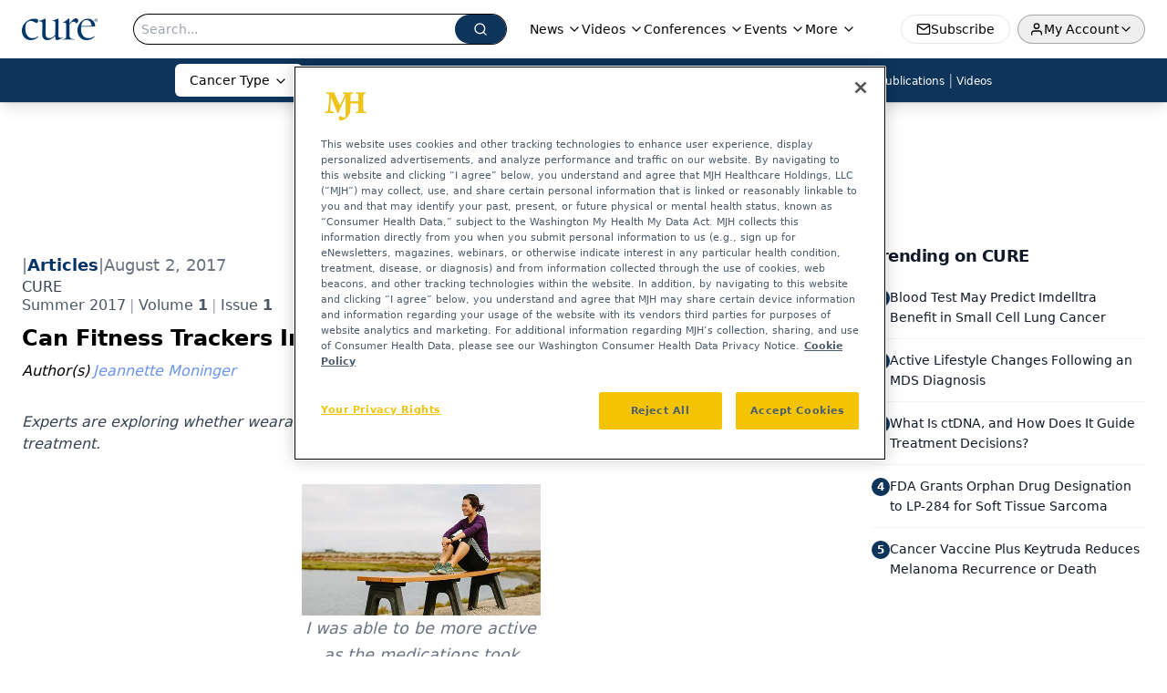

--- FILE ---
content_type: text/html; charset=utf-8
request_url: https://www.curetoday.com/view/can-fitness-trackers-improve-health-in-cancer-survivors
body_size: 36755
content:
<!DOCTYPE html><html lang="en"> <head><link rel="prefetch" href="/logo.webp"><link rel="preconnect" href="https://www.googletagmanager.com"><link rel="preconnect" href="https://cdn.segment.com"><link rel="preconnect" href="https://www.lightboxcdn.com"><link rel="preconnect" href="https://cdn.cookielaw.org"><link rel="preconnect" href="https://pub.doubleverify.com"><link rel="preconnect" href="https://www.googletagservices.com"><link rel="dns-prefetch" href="https://cdn.jsdelivr.net"><link rel="preconnect" href="https://res.lassomarketing.io"><link rel="icon" href="/favicon.svg" type="image/svg+xml"><link rel="icon" href="/favicon.ico" sizes="any"><link rel="apple-touch-icon" href="/apple-touch-icon.png"><meta charset="UTF-8"><meta name="viewport" content="width=device-width, initial-scale=1.0"><title>Can Fitness Trackers Improve Health in Cancer Survivors? | CURE</title><link rel="canonical" href="https://www.curetoday.com/view/can-fitness-trackers-improve-health-in-cancer-survivors"><meta name="description" content="Experts are exploring whether wearable fitness trackers can improve health during and after cancer treatment."><meta name="robots" content="index, follow"><meta property="og:title" content="Can Fitness Trackers Improve Health in Cancer Survivors? | CURE"><meta property="og:type" content="website"><meta property="og:image" content="https://www.curetoday.com/logo.webp"><meta property="og:url" content="https://www.curetoday.com/view/can-fitness-trackers-improve-health-in-cancer-survivors"><meta property="og:image:url" content="https://www.curetoday.com/logo.webp"><meta property="og:image:width" content="1200"><meta property="og:image:height" content="630"><meta property="og:image:alt" content="Can Fitness Trackers Improve Health in Cancer Survivors? | CURE"><meta property="article:published_time" content="2026-01-21T19:36:06.480Z"><meta property="article:modified_time" content="2026-01-21T19:36:06.480Z"><meta property="article:author" content="Jeannette Moninger"><meta property="article:tag" content="publications"><meta property="article:tag" content="fitness"><meta property="article:tag" content="cancer"><meta name="twitter:site" content="@cure_today"><meta name="twitter:title" content="Can Fitness Trackers Improve Health in Cancer Survivors? | CURE"><meta name="twitter:image" content="https://www.curetoday.com/logo.webp"><meta name="twitter:image:alt" content="Can Fitness Trackers Improve Health in Cancer Survivors? | CURE"><meta name="twitter:description" content="Experts are exploring whether wearable fitness trackers can improve health during and after cancer treatment."><link rel="icon" href="/favicon.ico"><meta name="twitter:image" content="https://www.curetoday.com/logo.webp"><meta name="twitter:title" content="Can Fitness Trackers Improve Health in Cancer Survivors? | CURE"><meta name="twitter:description" content="Experts are exploring whether wearable fitness trackers can improve health during and after cancer treatment."><script type="application/ld+json">{"@context":"https://schema.org","@type":"NewsArticle","headline":"Can Fitness Trackers Improve Health in Cancer Survivors?","datePublished":"2017-08-02T20:50:00.000Z","dateModified":"2020-12-05T07:03:13.000Z","inLanguage":"en-US","image":{"@type":"ImageObject","url":"https://www.curetoday.com/logo.webp","caption":"Can Fitness Trackers Improve Health in Cancer Survivors?","alternateName":"Can Fitness Trackers Improve Health in Cancer Survivors?"},"thumbnail":{"@type":"ImageObject","url":"https://www.curetoday.com/logo.webp","caption":"Can Fitness Trackers Improve Health in Cancer Survivors?","alternateName":"Can Fitness Trackers Improve Health in Cancer Survivors?"},"publisher":{"@type":"Organization","name":"CURE","logo":{"@type":"ImageObject","url":"https://www.curetoday.com/logo.webp"}},"keywords":"publications, fitness, cancer","articleBody":"&quot;I was able to be more active as the medications took effect, and I got a better handle on the pain. ”\n— THUY TRUONG\nPHOTO BY NATALIE MOSER\nLos Angeles resident Thuy Truong purchased her first wearable fitness tracking device in May 2016, with plans to monitor her steps and sleep patterns during weekly hikes and campouts. She couldn’t anticipate how helpful the device would become four months later when she was diagnosed at age 31 with stage 4 lung cancer.\nWhile taking targeted therapy drugs to slow the cancer’s growth and dealing with back pain caused by the cancer’s spread, Truong watched her activity level plummet from 20,000 steps during hikes, to 10,000 average daily steps, to less than 1,000 steps a day.\nUndaunted, Truong continued to monitor her fitness. “I was able to be more active as the medications took effect, and I got a better handle on the pain,” she says. Truong used the fitness tracker to gauge how her health was improving. “When the device showed that I could manage 1,000 steps a day, I challenged myself to walk a little farther,” she says. Gradually, Truong worked her way up to 10,000 daily steps and is now back to doing longer hikes.\nTAKING STEPS TO CUSTOMIZE CANCER TREATMENTS\nNearly half of Americans own a wearable fitness tracker, or wearable, according to a 2016 PricewaterhouseCoopers consumer survey. Depending on the device, a wearable can monitor your activity level, sleep patterns, heart rate and diet (you log what you eat, and it calculates your calories burned).\nWearables haven’t been around for long. A couple of devices for the wrist emerged in 2012, with the first of that type introduced by Fitbit in 2013; the first Apple smartwatch went on the market in 2015. (Of course, the basic step-tracking pedometer has been around for much longer.) Already, researchers are studying whether wearables can improve the health of people with cancer and lower the risk of cancer recurrence.\nJorge Nieva, M.D., a lung, head and neck cancer specialist at the University of Southern California Norris Comprehensive Cancer Center in Los Angeles, is co-leading a study called Analytical Technologies to Objectively Measure Human Performance (ATOMHP). Nieva and his fellow researchers are currently analyzing data from the study to determine whether information from certain technology, such as wearables and smartphone apps, can help doctors better tailor cancer treatments to patients.\n“We know that how well a cancer patient responds to a particular treatment greatly depends on how functional the patient is at home,” Nieva says. “But more than half of the time, there’s a significant discrepancy between a doctor’s perception of the patient’s state of well-being and the patient’s reality.”\nCancer specialists rely on a tool called the Eastern Cooperative Oncology Group (ECOG) Scale of Performance Status to measure how the disease affects daily life. Doctors rate patients on a scale of 0 (able to do normal activities) to 4 (completely disabled or bedridden).\nA majority of the time, however, doctors mistakenly believe that patients are faring better than they really are. “During a 20-minute appointment, a doctor might assume that a patient — who showered, fixed his or her hair, dressed nicely &amp;mdash; is doing really well, and rate them a 1 on the scale for minimal symptoms, mostly active,” Nieva says. “What we can’t see is that the patient may be more of a 3 rating at home, meaning that more than half of his or her time is spent in bed or on the couch.”\nThis discrepancy can greatly affect how well a patient responds to a doctor’s chosen treatment. For instance, a relatively mobile patient with a 1 or 2 rating on the ECOG scale is likely to tolerate and respond well to an aggressive treatment. Those with a 3 rating who undergo the same treatment may soon find themselves incapacitated (a 4 rating). “We don’t want to overtreat someone and shorten or worsen their quality of life,” says Nieva. “At the same time, we don’t want to undertreat someone who might enjoy a longer, fuller life after receiving a stronger treatment.”\nWearables can help shore up this perception/reality difference by giving health care teams a more accurate idea of exactly how mobile a patient is in real life. A wearer can log into her device’s website or app and bring printouts of her daily, weekly or monthly activity levels to her medical appointments. “This information can improve understanding between doctors and patients, and may lead to better treatment decisions and improved survival rates,” Nieva says.\nFIGHTING CANCER WITH FITNESS TRACKERS\nOne reason so many Americans sport wearables on their wrists these days is to monitor activity levels. The idea is that the more active you are and the more steps you take the more calories you’ll burn, helping to keep weight off. Because excess weight is a known contributor to cancer cell growth (perhaps due to increased inflammation and hormone production), researchers want to know if technology like wearables can help people keep weight off and lower their risk of cancer recurrence.\nThe Breast Cancer Weight Loss Study (BWEL) is a trial that will test whether taking part in a weight loss program reduces the risk of breast cancer recurrence in women who are overweight or obese when they develop breast cancer. Half of the study participants receive regular diet and exercise advice via phone from a health coach, while the other half receive educational materials, but no coaching.\n The women who take part in the weight loss program are given wearable devices and Fitbit smart scales to track their weight and activity. Participants use the technology to monitor daily activity level, weight and food intake, and this information is shared with their health coaches to help participants meet their weight-loss targets. (The clinical trial is still open to participants; learn more at https:// tinyurl.com/l4zlyzc.)\n“There’s a lot of evidence suggesting that women who are heavier at the time of diagnosis have a higher cancer recurrence rate or risk of mortality than their leaner counterparts,” says Jennifer Ligibel, M.D., a breast oncologist at the Susan F. Smith Center for Women’s Cancers at the Dana- Farber Cancer Institute in Boston and lead investigator of the BWEL study. “What we don’t know yet is whether losing weight after diagnosis can lower a woman’s odds of the cancer returning.”\nBWEL study participant Marcia Bailey has lost almost 40 pounds in the six months since she enrolled in the study. The Oaks, Pennsylvania, resident was diagnosed with stage 2 breast cancer two years ago, shortly before her 55th birthday. Bailey says the data from her wearable has been eye-opening.\n“I always thought I walked a lot at my job, so I was surprised to see that instead of hitting 10,000 steps every day, I was only getting about half that amount,” she says.\nBailey now uses data from her wearable to push herself to be a little more active every day. “If I’ve had a sedentary day, I’ll grab my husband and tell him we’re going to walk until I hit my activity goal,” she says.\nBecause weight gain is a side effect of chemotherapy and other cancer treatments, Ligibel would like to see more patients use wearables to remind them to be more active while undergoing therapy. “It’s easy to choose the couch over exercise when you’re not feeling well,” Ligibel says. “It might sound counterintuitive, but movement is a better antidote to fatigue than resting. When you nap, you continue to feel tired. When you take a walk around the block, you feel more awake and energized.”\nAt the Houston Methodist Cancer Center, experts are beta-testing the Methodist Hospital Cancer Health Application for smartphones, or MOCHA. The app helps women with breast cancer to monitor and improve in a variety of wellness areas, including fitness, diet, sleep, pain levels and mood. The app sends information to a patient’s health care team, whose members may then send texts to the user congratulating her on achieving an activity goal or reminding her to enter her food intake for the day.\n“Most people are highly motivated when they start making lifestyle changes, but enthusiasm wanes over time and it’s easy to slip back into old patterns,” says Renee Stubbins, Ph.D., a clinical dietitian at Houston Methodist Cancer Center. “My text messages serve as a reminder to keep up the good work. I also offer nutrition advice if they need help with dietary changes.”\n Physical activity is also key to maintaining the strength and stamina the body needs to endure treatments and fight cancer. A 2015 study in the Journal of Clinical Oncology found that women with breast cancer who regularly exercised at a low to moderate intensity had less fatigue, nausea and pain while receiving chemotherapy. Other studies of people with colorectal, prostate, ovarian and breast cancers show that physical activity improves survival rates.\nWhile the rising popularity of wearables has many people taking literal steps to improve their health, the devices are not without their flaws.\nWEARER BEWARE\nWearables may encourage some people to step it up, but studies suggest the efforts don’t automatically translate to lost pounds or improved health. And like any healthy lifestyle change, using a wearable consistently, and in a way that promotes better health, doesn’t happen easily.\nA 2016 study in Lancet Diabetes &amp; Endocrinology found that 90 percent of people stop using their wearables after 12 months. Even cash wasn’t enough of an incentive to keep participants interested in using the device. “Only about 1 or 2 percent of people consistently use wearables as health tools,” says Mitesh Patel, M.D., assistant professor of medicine and health care management at the University of Pennsylvania’s Perelman School of Medicine.\nPatel studies the accuracy and effectiveness of step-tracking devices. His findings suggest that most wearables and smartphone apps are fairly accurate at tracking steps. The technology isn’t as reliable, though, at monitoring heart rate or sleep. In fact, a nationwide class-action lawsuit claims that the heart rate monitoring function of certain Fitbit devices is highly inaccurate. While recovering couch potatoes might not care if these numbers are off, the discrepancy is a big deal to athletes and dedicated fitness buffs who use the information to train and improve competition performance.\nConversely, a recent study of seven wristband devices conducted by researchers at Stanford University found that most of the wearables measured heart rate with less than a 5 percent error rate, but that all the trackers were extremely inaccurate when measuring energy expenditure.\nThe accuracy of the sleep monitoring function of wearables is also questionable, says Hawley Montgomery- Downs, Ph.D., an associate professor of psychology at West Virginia University. Her studies show that wearables are “astonishingly inaccurate in terms of every sleep metric the device claims to provide, including sleep quality and quantity.”\nMontgomery-Downs calls her study findings deeply troubling. “My concern is that a person might look at the sleep information from their wearable and think, ‘I had a great night’s sleep. There’s no reason I should feel tired,’” she says. “Relying on this data, they push themselves to do more that day when, in fact, their body is fatigued from a lousy night’s rest. It sets you up for injury, exhaustion and frustration.”\n Before you invest in a somewhat pricey wearable fitness tracker that might not deliver on its promises or that gives you way more data than you can possibly use, Patel suggests first trying the health app that comes installed on most smartphones. In addition to Apple Health (apple. com/ios/health) and Samsung Health (https://health.apps.samsung. com), there also are plenty of free fitness-tracking apps available on iTunes and Google Play.\n“The information these apps provide is all most of us really need,” says Patel. Of course, you need to keep your phone with you, and not in a separate tote or purse, in order to get an accurate step count.\nAlthough 10,000 steps is the holy grail that everyone strives to achieve, Patel says there’s no evidence to suggest that this is the right number for everyone. “A goal of increasing your daily steps by 2,000 may be more reasonable for most Americans. Your baseline may be lower to start with if you’re dealing with a chronic disease like cancer,” he says. “The main piece of advice I give my patients is to keep moving.”","description":"Experts are exploring whether wearable fitness trackers can improve health during and after cancer treatment.","author":[{"@type":"Person","name":"Jeannette Moninger","url":"https://www.curetoday.com/authors/jeannette-moninger"}]}</script><script type="application/ld+json">{"@context":"https://schema.org","@type":"Organization","contactPoint":{"@type":"ContactPoint","availableLanguage":["English"]},"name":"CURE - Oncology &amp; Cancer News for Patients &amp; Caregivers","alternateName":"CURE Today","description":"CURE connects oncology patients, survivors, and caregivers with expert guidance, cancer updates, treatment education, and clinical trial access.","email":"MJHINFO@MJHLIFESCIENCES.com","telephone":"609-716-7777","sameAs":["https://twitter.com/cure_today","https://www.facebook.com/curemagazine","https://www.youtube.com/user/curetoday","https://www.instagram.com/curetoday/","/rss.xml"],"address":{"@type":"PostalAddress","streetAddress":"259 Prospect Plains Rd, Bldg H","addressLocality":"Monroe","addressRegion":"New Jersey","postalCode":"08831","addressCountry":"United States of America"},"foundingDate":"2001-09-23","founder":{"@type":"Person","name":"MJH Life Sciences"},"employees":[{"@type":"Person","name":"Kristie L. Kahl"},{"@type":"Person","name":"Alex Biese"},{"@type":"Person","name":"Ryan Scott"}]}</script><script async src="https://cdn.jsdelivr.net/npm/@segment/analytics-consent-wrapper-onetrust@latest/dist/umd/analytics-onetrust.umd.js"></script>
 <script>
  window.dataLayer = window.dataLayer || [];
  function gtag(){dataLayer.push(arguments);}
  gtag('set' , 'developer_id.dYWJhMj', true);
  gtag('consent', 'default', {
      ad_storage: 'denied',
      analytics_storage: 'denied',
      functionality_storage: 'denied',
      personalization_storage: 'denied',
      security_storage: 'granted',
      ad_user_data: 'denied',
      ad_personalization: 'denied',
      region: [
        'AT',
        'BE',
        'BG',
        'HR',
        'CY',
        'CZ',
        'DK',
        'EE',
        'FI',
        'FR',
        'DE',
        'EL',
        'HU',
        'IE',
        'IT',
        'LV',
        'LT',
        'LU',
        'MT',
        'NL',
        'PL',
        'PT',
        'RO',
        'SK',
        'SI',
        'ES',
        'SE',
        'GB',
        'US-CA',
      ],
    });
    gtag('consent', 'default', {
      ad_storage: 'granted',
      analytics_storage: 'granted',
      functionality_storage: 'granted',
      personalization_storage: 'granted',
      security_storage: 'granted',
      ad_user_data: 'granted',
      ad_personalization: 'granted',
    });
    </script>
    <script src="https://cdn.cookielaw.org/scripttemplates/otSDKStub.js" type="text/javascript" charset="UTF-8" data-domain-script="0196a060-ef92-7fa5-a846-7c892da51ef8"></script>
    <script type="text/javascript">function OptanonWrapper() {}</script>
    <script async type="text/plain" class="optanon-category-C0001" src="https://www.lightboxcdn.com/static/lightbox_mjh.js"></script>
  <script async type="text/plain" class="optanon-category-C0004" src="https://res.lassomarketing.io/scripts/lasso-imp-id-min.js"></script> 
   <script async type="text/javascript">
      !function(){var analytics=window.analytics=window.analytics||[];if(!analytics.initialize)if(analytics.invoked)window.console&&console.error&&console.error("Segment snippet included twice.");else{analytics.invoked=!0;analytics.methods=["trackSubmit","trackClick","trackLink","trackForm","pageview","identify","reset","group","track","ready","alias","debug","page","once","off","on","addSourceMiddleware","addIntegrationMiddleware","setAnonymousId","addDestinationMiddleware"];analytics.factory=function(e){return function(){var t=Array.prototype.slice.call(arguments);t.unshift(e);analytics.push(t);return analytics}};for(var e=0;e<analytics.methods.length;e++){var key=analytics.methods[e];analytics[key]=analytics.factory(key)}analytics.load=function(key,e){var t=document.createElement("script");t.type="text/javascript";t.async=!0;t.src="https://cdn.segment.com/analytics.js/v1/" + key + "/analytics.min.js";var n=document.getElementsByTagName("script")[0];n.parentNode.insertBefore(t,n);analytics._loadOptions=e};analytics.SNIPPET_VERSION="4.13.1";
      //check lasso , if lassoImpID doesnt exist try again in 1.25 seconds
      function checkLasso() {
        if (typeof lassoImpID !== 'undefined') {
          window.LassoImpressionID = lassoImpID();
          withOneTrust(analytics).load('BBbKMoOjmhsxPnbd2nO6osz3zq67DzuN');
          analytics.page({
            'LassoImpressionID': window.LassoImpressionID
          });
        } else {
          setTimeout(checkLasso, 1000);
        }
      }
          checkLasso();
            }}();
    </script><script class="optanon-category-C0001" type="text/plain" async src="https://one.curetoday.com/tagmanager/scripts/one.js"></script><script async type="text/javascript" src="https://one.curetoday.com/tagmanager/scripts/one.js"></script><script type="text/javascript" src="https://www.googletagservices.com/tag/js/gpt.js"></script><script async src="https://pub.doubleverify.com/dvtag/20083417/DV1815449/pub.js"></script><script type="text/javascript">
            window.onDvtagReady = function (callback, timeout = 750) { 
            window.dvtag = window.dvtag || {} 
            dvtag.cmd = dvtag.cmd || [] 
            const opt = { callback, timeout, timestamp: new Date().getTime() } 
            dvtag.cmd.push(function () { dvtag.queueAdRequest(opt) }) 
            setTimeout(function () { 
            const cb = opt.callback 
            opt.callback = null 
            if (cb) cb() 
            }, timeout) 
            } 
     </script><script>(function(){const gtmID = "M4WZ5QW";

        (function (w, d, s, l, i) {
          w[l] = w[l] || [];
          w[l].push({ 'gtm.start': new Date().getTime(), event: 'gtm.js' });
          var f = d.getElementsByTagName(s)[0],
            j = d.createElement(s),
            dl = l != 'dataLayer' ? '&l=' + l : '';
          j.async = true;
          j.src = 'https://www.googletagmanager.com/gtm.js?id=' + i + dl;
          f.parentNode.insertBefore(j, f);
        })(window, document, 'script', 'dataLayer', 'GTM-' + gtmID);
      })();</script><!-- <ClientRouter  /> --><link rel="stylesheet" href="/_astro/_slug_.CUNNyUnY.css">
<style>._blockContent_tqjon_1 p{margin-bottom:.75rem;line-height:1.7;font-size:.875rem;overflow-wrap:break-word}._blockContent_tqjon_1 li{font-size:.875rem;line-height:1.7}._blockContent_tqjon_1 a{color:#00f;text-decoration:underline}._blockContent_tqjon_1 .brightcove-fluid{position:relative;padding-bottom:56.25%;height:0;width:100%;margin-bottom:1rem}._blockContent_tqjon_1 .youtube-fluid iframe{height:500px}._blockContent_tqjon_1 .brightcove-fluid .video-js{height:100%;width:100%;position:absolute;inset:0}._blockContent_tqjon_1 blockquote{margin:0 10% 1rem;font-style:italic;text-align:center;font-size:x-large;padding:3rem 0;position:relative;background-image:url("data:image/svg+xml;utf8,<svg xmlns='http://www.w3.org/2000/svg' xmlns:xlink='http://www.w3.org/1999/xlink' viewBox='0 0 400 300'><polygon opacity='0.15' fill='currentColor' points='184,40 108,150 166,150 166,300 0,300 16,139 103,40'/><polygon opacity='0.15' fill='currentColor' points='216,260 292,150 234,150 234,0 400,0 384,161 297,260'/></svg>");background-repeat:no-repeat;background-position:top left;background-size:50px 50px}@media (max-width: 766px){._blockContent_tqjon_1 h6{overflow-wrap:break-word}._blockContent_tqjon_1 .multi-media-container div{flex-wrap:wrap}._blockContent_tqjon_1 .multi-media-container div .mobile-styling{width:100%}._blockContent_tqjon_1 .youtube-fluid iframe{height:360px}}@media (min-width: 768px){._blockContent_tqjon_1 .multi-media-image-container .multi-media-image[images-count="4"]{height:100px}._blockContent_tqjon_1 .multi-media-image-container .multi-media-image[images-count="3"]{height:130px}._blockContent_tqjon_1 .multi-media-image-container .multi-media-image[images-count="2"]{height:200px}}@media (min-width: 992px){._blockContent_tqjon_1 .multi-media-image-container .multi-media-image[images-count="4"]{height:150px}._blockContent_tqjon_1 .multi-media-image-container .multi-media-image[images-count="3"]{height:200px}._blockContent_tqjon_1 .multi-media-image-container .multi-media-image[images-count="2"]{height:300px}}:root{--primary-color: 210 74.8% 20.2%;--primary-color-dark: 210 74.8% 10.2%;--secondary-color: 205 75.3% 84.1%;--header-primary-color: 0 0% 100%;--header-primary-foreground: 0 0% 0%;--header-secondary-color: 210 74.8% 20.2%;--header-secondary-foreground: 0 0% 100%;--header-specialty-color: 0 0% 100%;--header-specialty-foreground: 0 0% 0%;--header-link-color: 0 0% 100%;--header-link-foreground: 0 0% 0%;--footer-primary-color: 210 74.8% 20.2%;--footer-primary-foreground: 0 0% 100%;--footer-secondary-color: 210, 73%, 84%;--footer-secondary-foreground: 210 74.8% 20.2%;--accent-color: 45 100% 50%;--warning-color: 6 80% 57%;--success-color: 126 43% 50%;--border-color: 220 13% 91%;--background-color: 0 0% 100%;--text-default-color: 0, 0%, 40%;--text-light-color: 0, 0%, 55%;--text-dark-color: 0 0% 7%;--link-color: 220 77% 67%;--link-hover-color: 220 77% 35%}
</style>
<link rel="stylesheet" href="/_astro/index.BLTkkU-H.css">
<link rel="stylesheet" href="/_astro/index.D6jDBXML.css"><script type="module" src="/_astro/page.V2R8AmkL.js"></script></head> <body> <style>astro-island,astro-slot,astro-static-slot{display:contents}</style><script>(()=>{var e=async t=>{await(await t())()};(self.Astro||(self.Astro={})).load=e;window.dispatchEvent(new Event("astro:load"));})();</script><script>(()=>{var A=Object.defineProperty;var g=(i,o,a)=>o in i?A(i,o,{enumerable:!0,configurable:!0,writable:!0,value:a}):i[o]=a;var d=(i,o,a)=>g(i,typeof o!="symbol"?o+"":o,a);{let i={0:t=>m(t),1:t=>a(t),2:t=>new RegExp(t),3:t=>new Date(t),4:t=>new Map(a(t)),5:t=>new Set(a(t)),6:t=>BigInt(t),7:t=>new URL(t),8:t=>new Uint8Array(t),9:t=>new Uint16Array(t),10:t=>new Uint32Array(t),11:t=>1/0*t},o=t=>{let[l,e]=t;return l in i?i[l](e):void 0},a=t=>t.map(o),m=t=>typeof t!="object"||t===null?t:Object.fromEntries(Object.entries(t).map(([l,e])=>[l,o(e)]));class y extends HTMLElement{constructor(){super(...arguments);d(this,"Component");d(this,"hydrator");d(this,"hydrate",async()=>{var b;if(!this.hydrator||!this.isConnected)return;let e=(b=this.parentElement)==null?void 0:b.closest("astro-island[ssr]");if(e){e.addEventListener("astro:hydrate",this.hydrate,{once:!0});return}let c=this.querySelectorAll("astro-slot"),n={},h=this.querySelectorAll("template[data-astro-template]");for(let r of h){let s=r.closest(this.tagName);s!=null&&s.isSameNode(this)&&(n[r.getAttribute("data-astro-template")||"default"]=r.innerHTML,r.remove())}for(let r of c){let s=r.closest(this.tagName);s!=null&&s.isSameNode(this)&&(n[r.getAttribute("name")||"default"]=r.innerHTML)}let p;try{p=this.hasAttribute("props")?m(JSON.parse(this.getAttribute("props"))):{}}catch(r){let s=this.getAttribute("component-url")||"<unknown>",v=this.getAttribute("component-export");throw v&&(s+=` (export ${v})`),console.error(`[hydrate] Error parsing props for component ${s}`,this.getAttribute("props"),r),r}let u;await this.hydrator(this)(this.Component,p,n,{client:this.getAttribute("client")}),this.removeAttribute("ssr"),this.dispatchEvent(new CustomEvent("astro:hydrate"))});d(this,"unmount",()=>{this.isConnected||this.dispatchEvent(new CustomEvent("astro:unmount"))})}disconnectedCallback(){document.removeEventListener("astro:after-swap",this.unmount),document.addEventListener("astro:after-swap",this.unmount,{once:!0})}connectedCallback(){if(!this.hasAttribute("await-children")||document.readyState==="interactive"||document.readyState==="complete")this.childrenConnectedCallback();else{let e=()=>{document.removeEventListener("DOMContentLoaded",e),c.disconnect(),this.childrenConnectedCallback()},c=new MutationObserver(()=>{var n;((n=this.lastChild)==null?void 0:n.nodeType)===Node.COMMENT_NODE&&this.lastChild.nodeValue==="astro:end"&&(this.lastChild.remove(),e())});c.observe(this,{childList:!0}),document.addEventListener("DOMContentLoaded",e)}}async childrenConnectedCallback(){let e=this.getAttribute("before-hydration-url");e&&await import(e),this.start()}async start(){let e=JSON.parse(this.getAttribute("opts")),c=this.getAttribute("client");if(Astro[c]===void 0){window.addEventListener(`astro:${c}`,()=>this.start(),{once:!0});return}try{await Astro[c](async()=>{let n=this.getAttribute("renderer-url"),[h,{default:p}]=await Promise.all([import(this.getAttribute("component-url")),n?import(n):()=>()=>{}]),u=this.getAttribute("component-export")||"default";if(!u.includes("."))this.Component=h[u];else{this.Component=h;for(let f of u.split("."))this.Component=this.Component[f]}return this.hydrator=p,this.hydrate},e,this)}catch(n){console.error(`[astro-island] Error hydrating ${this.getAttribute("component-url")}`,n)}}attributeChangedCallback(){this.hydrate()}}d(y,"observedAttributes",["props"]),customElements.get("astro-island")||customElements.define("astro-island",y)}})();</script><astro-island uid="Z240suH" prefix="r10" component-url="/_astro/atoms.SAMesm8K.js" component-export="SanityClient" renderer-url="/_astro/client.4AZqD4Tw.js" props="{&quot;config&quot;:[0,{&quot;dataset&quot;:[0,&quot;curetoday&quot;],&quot;projectId&quot;:[0,&quot;0vv8moc6&quot;],&quot;useCdn&quot;:[0,true],&quot;token&quot;:[0,&quot;skIjFEmlzBmyZpjK8Zc1FQwpwi0Bv3wVI0WhSPJfe5wEiXkmkb3Rq7h5T1WLyvXaJAhM7sOBa2vXBRGxShTPYsvCpTSYuIFBEZnhapLqKMkXyRyxCYjZQYbPv4Zbdn7UMjfKcTbCwat1s1GKaDhqbiwIffPYLGtrK4hT6V3Xq32NfzOzScjn&quot;]}]}" ssr client="load" opts="{&quot;name&quot;:&quot;SanityClient&quot;,&quot;value&quot;:true}"></astro-island> <astro-island uid="ZeuEJ" prefix="r11" component-url="/_astro/react.hrQvyCJB.js" component-export="AuthInit" renderer-url="/_astro/client.4AZqD4Tw.js" props="{&quot;config&quot;:[0,{&quot;region&quot;:[0,&quot;us-east-1&quot;],&quot;userPoolId&quot;:[0,&quot;us-east-1_qvUR8zszr&quot;],&quot;userPoolClientId&quot;:[0,&quot;72sqb1hdl874l7itgfjdcgd93r&quot;],&quot;oauthDomain&quot;:[0,&quot;auth.mjhlifesciences.com&quot;],&quot;redirectSignIn&quot;:[1,[[0,&quot;https://www.curetoday.com/auth/callback&quot;]]],&quot;redirectSignOut&quot;:[1,[[0,&quot;https://www.curetoday.com&quot;]]]}]}" ssr client="load" opts="{&quot;name&quot;:&quot;AuthInit&quot;,&quot;value&quot;:true}"></astro-island> <!-- <VisualEditing enabled={visualEditingEnabled} zIndex={1000} /> --> <script>(()=>{var e=async t=>{await(await t())()};(self.Astro||(self.Astro={})).only=e;window.dispatchEvent(new Event("astro:only"));})();</script><astro-island uid="JnFHV" component-url="/_astro/index.qum6FzgI.js" component-export="default" renderer-url="/_astro/client.4AZqD4Tw.js" props="{&quot;settings&quot;:[0,{&quot;siteConfig&quot;:[0,{&quot;sanityClientConfig&quot;:[0,{&quot;dataset&quot;:[0,&quot;curetoday&quot;],&quot;projectId&quot;:[0,&quot;0vv8moc6&quot;],&quot;useCdn&quot;:[0,true],&quot;token&quot;:[0,&quot;skIjFEmlzBmyZpjK8Zc1FQwpwi0Bv3wVI0WhSPJfe5wEiXkmkb3Rq7h5T1WLyvXaJAhM7sOBa2vXBRGxShTPYsvCpTSYuIFBEZnhapLqKMkXyRyxCYjZQYbPv4Zbdn7UMjfKcTbCwat1s1GKaDhqbiwIffPYLGtrK4hT6V3Xq32NfzOzScjn&quot;]}],&quot;gtmID&quot;:[0,&quot;M4WZ5QW&quot;],&quot;onejs&quot;:[0,&quot;https://one.curetoday.com/tagmanager/scripts/one.js&quot;],&quot;title&quot;:[0,&quot;CURE&quot;],&quot;liveDomain&quot;:[0,&quot;www.curetoday.com&quot;],&quot;logo&quot;:[0,&quot;/logo.webp&quot;],&quot;white_logo&quot;:[0,&quot;/logo_white.webp&quot;],&quot;megaMenuTaxName&quot;:[0,&quot;tumor&quot;],&quot;customSpecialtyText&quot;:[0,&quot;Cancer Type&quot;],&quot;twitter&quot;:[0,&quot;@cure_today&quot;],&quot;sharingImageUrl&quot;:[0,&quot;https://www.curetoday.com/logo.webp&quot;],&quot;oneTrustId&quot;:[0,&quot;0196a060-ef92-7fa5-a846-7c892da51ef8&quot;],&quot;subscribe&quot;:[0,{&quot;href&quot;:[0,&quot;/newsletter&quot;],&quot;text&quot;:[0,&quot;Stay up to date on cancer updates, research and education&quot;]}],&quot;subFooterLinks&quot;:[1,[]]}],&quot;styleConfig&quot;:[0,{&quot;navigation&quot;:[0,5],&quot;footer&quot;:[0,1],&quot;featureDeck&quot;:[0,1],&quot;featureSlider&quot;:[0,1]}],&quot;adConfig&quot;:[0,{&quot;networkID&quot;:[0,&quot;4688&quot;],&quot;adUnit&quot;:[0,&quot;curetoday.com&quot;]}],&quot;pageConfig&quot;:[0,{&quot;publicationName&quot;:[0,&quot;Curetoday&quot;],&quot;publicationUrl&quot;:[0,&quot;publications&quot;],&quot;authorUrl&quot;:[0,&quot;authors&quot;]}],&quot;sanityConfig&quot;:[0,{&quot;taxonomy&quot;:[0,{&quot;news&quot;:[0,&quot;f91f19b1-9fbd-4864-a0b4-ee25366dd211&quot;],&quot;conference&quot;:[0,&quot;fead2609-9bb8-4724-a090-1c38683f28ce&quot;],&quot;clinical&quot;:[0,&quot;048f22a1-d9f0-4918-b8ae-57614611eef6&quot;],&quot;blog&quot;:[0,&quot;54b3c8ff-0c14-4e1b-87be-d2505ee329ae&quot;],&quot;story&quot;:[0,&quot;4955e902-dc1b-4077-b287-4e10eef0acd3&quot;]}],&quot;docGroup&quot;:[0,{&quot;conference&quot;:[0,&quot;746984b0-aacc-4c3c-bb96-160b21523ac0&quot;]}],&quot;contentCategory&quot;:[0,{&quot;podcasts&quot;:[0,&quot;5a41f6af-bbd3-4f71-854a-6ca5bf4ef47a&quot;],&quot;videos&quot;:[0,&quot;3871733e-d762-472d-b86d-26e3124ac5aa&quot;],&quot;articles&quot;:[0,&quot;a3c85ae2-5591-4d9d-98f9-573ec5dc6315&quot;]}]}],&quot;gateEnabled&quot;:[0,&quot;modal&quot;],&quot;sMaxAge&quot;:[0,300],&quot;staleWhileRevalidate&quot;:[0,329],&quot;allowedDomains&quot;:[1,[[0,&quot;ce.dvm360.com&quot;],[0,&quot;www.pharmacytimes.org&quot;],[0,&quot;www.gotoper.com&quot;]]]}],&quot;targeting&quot;:[0,{&quot;content_placement&quot;:[1,[[0,&quot;publications&quot;]]],&quot;document_url&quot;:[1,[[0,&quot;can-fitness-trackers-improve-health-in-cancer-survivors&quot;]]],&quot;document_group&quot;:[1,[]],&quot;content_group&quot;:[1,[]],&quot;rootDocumentGroup&quot;:[1,[]],&quot;issue_url&quot;:[1,[[0,&quot;summer-2017&quot;]]],&quot;publication_url&quot;:[1,[[0,&quot;cure&quot;]]],&quot;tags&quot;:[1,[[0,&quot;publications&quot;],[0,&quot;fitness&quot;],[0,&quot;cancer&quot;]]],&quot;hostname&quot;:[0,&quot;www.curetoday.com&quot;],&quot;adLayer&quot;:[0,{&quot;adSlotSelection&quot;:[1,[]]}]}],&quot;gateData&quot;:[0,{}]}" ssr client="only" opts="{&quot;name&quot;:&quot;ADWelcome&quot;,&quot;value&quot;:true}"></astro-island> <astro-island uid="Z26CtOW" prefix="r67" component-url="/_astro/ADFloatingFooter.BD49CBHT.js" component-export="default" renderer-url="/_astro/client.4AZqD4Tw.js" props="{&quot;networkID&quot;:[0,&quot;4688&quot;],&quot;adUnit&quot;:[0,&quot;curetoday.com&quot;],&quot;targeting&quot;:[0,{&quot;content_placement&quot;:[1,[[0,&quot;publications&quot;]]],&quot;document_url&quot;:[1,[[0,&quot;can-fitness-trackers-improve-health-in-cancer-survivors&quot;]]],&quot;document_group&quot;:[1,[]],&quot;content_group&quot;:[1,[]],&quot;rootDocumentGroup&quot;:[1,[]],&quot;issue_url&quot;:[1,[[0,&quot;summer-2017&quot;]]],&quot;publication_url&quot;:[1,[[0,&quot;cure&quot;]]],&quot;tags&quot;:[1,[[0,&quot;publications&quot;],[0,&quot;fitness&quot;],[0,&quot;cancer&quot;]]],&quot;hostname&quot;:[0,&quot;www.curetoday.com&quot;],&quot;adLayer&quot;:[0,{&quot;adSlotSelection&quot;:[1,[]]}]}]}" ssr client="load" opts="{&quot;name&quot;:&quot;ADFloatingFooter&quot;,&quot;value&quot;:true}"></astro-island>      <astro-island uid="1XkqK1" prefix="r68" component-url="/_astro/ui.CBw1Tjrz.js" component-export="N5" renderer-url="/_astro/client.4AZqD4Tw.js" props="{&quot;data&quot;:[0,{&quot;logoImage&quot;:[0,&quot;/logo.webp&quot;],&quot;mainLinks&quot;:[1,[[0,{&quot;_createdAt&quot;:[0,&quot;2020-07-24T20:17:51Z&quot;],&quot;_id&quot;:[0,&quot;83b93418-a84a-49df-925f-1abb951956c9&quot;],&quot;_rev&quot;:[0,&quot;B0TtfBP1sd01DKMeNAZIIQ&quot;],&quot;_type&quot;:[0,&quot;mainNavigation&quot;],&quot;_updatedAt&quot;:[0,&quot;2020-07-24T20:17:51Z&quot;],&quot;is_active&quot;:[0,true],&quot;name&quot;:[0,&quot;News&quot;],&quot;navParent&quot;:[0,null],&quot;sortOrder&quot;:[0,1],&quot;subQuery&quot;:[1,[[0,{&quot;_createdAt&quot;:[0,&quot;2022-05-02T17:28:10Z&quot;],&quot;_id&quot;:[0,&quot;510cd9cd-24aa-48cc-aad9-ec5758fa97e6&quot;],&quot;_rev&quot;:[0,&quot;CiHGE2syqNjdEubBxrJamb&quot;],&quot;_type&quot;:[0,&quot;mainNavigation&quot;],&quot;_updatedAt&quot;:[0,&quot;2022-05-16T16:25:33Z&quot;],&quot;children&quot;:[1,[]],&quot;is_active&quot;:[0,true],&quot;name&quot;:[0,&quot;Cancer Horizons&quot;],&quot;navParent&quot;:[0,{&quot;_ref&quot;:[0,&quot;83b93418-a84a-49df-925f-1abb951956c9&quot;],&quot;_type&quot;:[0,&quot;reference&quot;]}],&quot;sortOrder&quot;:[0,1],&quot;url&quot;:[0,&quot;/cancer-horizons&quot;]}],[0,{&quot;_createdAt&quot;:[0,&quot;2020-07-24T20:18:07Z&quot;],&quot;_id&quot;:[0,&quot;8f26b809-b433-4b6b-be63-510fd30afb89&quot;],&quot;_rev&quot;:[0,&quot;05fXEYAQ1sYANlWRaDxh33&quot;],&quot;_type&quot;:[0,&quot;mainNavigation&quot;],&quot;_updatedAt&quot;:[0,&quot;2020-07-24T20:18:07Z&quot;],&quot;children&quot;:[1,[]],&quot;is_active&quot;:[0,true],&quot;name&quot;:[0,&quot;All News&quot;],&quot;navParent&quot;:[0,{&quot;_ref&quot;:[0,&quot;83b93418-a84a-49df-925f-1abb951956c9&quot;],&quot;_type&quot;:[0,&quot;reference&quot;]}],&quot;url&quot;:[0,&quot;/news&quot;]}],[0,{&quot;_createdAt&quot;:[0,&quot;2020-09-10T13:14:29Z&quot;],&quot;_id&quot;:[0,&quot;7796f41d-0a6d-4920-a4be-f2ec6b1b08ce&quot;],&quot;_rev&quot;:[0,&quot;NAeMDru9tALhATnrxH9gid&quot;],&quot;_type&quot;:[0,&quot;mainNavigation&quot;],&quot;_updatedAt&quot;:[0,&quot;2020-09-10T13:14:33Z&quot;],&quot;children&quot;:[1,[]],&quot;is_active&quot;:[0,true],&quot;name&quot;:[0,&quot;Blogs&quot;],&quot;navParent&quot;:[0,{&quot;_ref&quot;:[0,&quot;83b93418-a84a-49df-925f-1abb951956c9&quot;],&quot;_type&quot;:[0,&quot;reference&quot;]}],&quot;url&quot;:[0,&quot;/news/blogs&quot;]}],[0,{&quot;_createdAt&quot;:[0,&quot;2020-07-24T20:18:11Z&quot;],&quot;_id&quot;:[0,&quot;bdf4f000-ec29-42d1-82fb-103c0f2de4a1&quot;],&quot;_rev&quot;:[0,&quot;3ykpkuRPw6us2HkMXr4MTN&quot;],&quot;_type&quot;:[0,&quot;mainNavigation&quot;],&quot;_updatedAt&quot;:[0,&quot;2020-07-24T20:18:22Z&quot;],&quot;children&quot;:[1,[]],&quot;is_active&quot;:[0,true],&quot;name&quot;:[0,&quot;Caregiving&quot;],&quot;navParent&quot;:[0,{&quot;_ref&quot;:[0,&quot;83b93418-a84a-49df-925f-1abb951956c9&quot;],&quot;_type&quot;:[0,&quot;reference&quot;]}],&quot;url&quot;:[0,&quot;/news/caregiving&quot;]}],[0,{&quot;_createdAt&quot;:[0,&quot;2020-07-24T20:18:30Z&quot;],&quot;_id&quot;:[0,&quot;4a700b49-07fc-41c8-86b5-1dfa6025605e&quot;],&quot;_rev&quot;:[0,&quot;s1AWpZqq7eamJttD9kJh37&quot;],&quot;_type&quot;:[0,&quot;mainNavigation&quot;],&quot;_updatedAt&quot;:[0,&quot;2020-07-24T20:18:45Z&quot;],&quot;children&quot;:[1,[]],&quot;is_active&quot;:[0,true],&quot;name&quot;:[0,&quot;Diet and Exercise&quot;],&quot;navParent&quot;:[0,{&quot;_ref&quot;:[0,&quot;83b93418-a84a-49df-925f-1abb951956c9&quot;],&quot;_type&quot;:[0,&quot;reference&quot;]}],&quot;url&quot;:[0,&quot;/news/diet-and-exercise&quot;]}],[0,{&quot;_createdAt&quot;:[0,&quot;2020-07-24T20:18:47Z&quot;],&quot;_id&quot;:[0,&quot;55e63c41-497f-4a02-a740-16abb0ffbd83&quot;],&quot;_rev&quot;:[0,&quot;3ykpkuRPw6us2HkMXr4NjH&quot;],&quot;_type&quot;:[0,&quot;mainNavigation&quot;],&quot;_updatedAt&quot;:[0,&quot;2020-07-24T20:18:56Z&quot;],&quot;children&quot;:[1,[]],&quot;is_active&quot;:[0,true],&quot;name&quot;:[0,&quot;Financial&quot;],&quot;navParent&quot;:[0,{&quot;_ref&quot;:[0,&quot;83b93418-a84a-49df-925f-1abb951956c9&quot;],&quot;_type&quot;:[0,&quot;reference&quot;]}],&quot;url&quot;:[0,&quot;/news/financial&quot;]}],[0,{&quot;_createdAt&quot;:[0,&quot;2020-07-24T20:19:03Z&quot;],&quot;_id&quot;:[0,&quot;d2ba3a89-2ac7-45ef-aa83-f1a52774bf72&quot;],&quot;_rev&quot;:[0,&quot;3ykpkuRPw6us2HkMXr4O1p&quot;],&quot;_type&quot;:[0,&quot;mainNavigation&quot;],&quot;_updatedAt&quot;:[0,&quot;2020-07-24T20:19:09Z&quot;],&quot;children&quot;:[1,[]],&quot;is_active&quot;:[0,true],&quot;name&quot;:[0,&quot;Psychosocial&quot;],&quot;navParent&quot;:[0,{&quot;_ref&quot;:[0,&quot;83b93418-a84a-49df-925f-1abb951956c9&quot;],&quot;_type&quot;:[0,&quot;reference&quot;]}],&quot;url&quot;:[0,&quot;/news/psychosocial&quot;]}],[0,{&quot;_createdAt&quot;:[0,&quot;2020-07-24T20:19:14Z&quot;],&quot;_id&quot;:[0,&quot;f4994c4f-f9e4-4af0-8b0a-931e275274d1&quot;],&quot;_rev&quot;:[0,&quot;B0TtfBP1sd01DKMeNAZJqm&quot;],&quot;_type&quot;:[0,&quot;mainNavigation&quot;],&quot;_updatedAt&quot;:[0,&quot;2020-07-24T20:19:19Z&quot;],&quot;children&quot;:[1,[]],&quot;is_active&quot;:[0,true],&quot;name&quot;:[0,&quot;Recipes&quot;],&quot;navParent&quot;:[0,{&quot;_ref&quot;:[0,&quot;83b93418-a84a-49df-925f-1abb951956c9&quot;],&quot;_type&quot;:[0,&quot;reference&quot;]}],&quot;url&quot;:[0,&quot;/news/recipes&quot;]}],[0,{&quot;_createdAt&quot;:[0,&quot;2020-07-24T20:19:24Z&quot;],&quot;_id&quot;:[0,&quot;5b827e51-3ef0-4ff6-bdb8-13a38101affc&quot;],&quot;_rev&quot;:[0,&quot;B0TtfBP1sd01DKMeNAZK44&quot;],&quot;_type&quot;:[0,&quot;mainNavigation&quot;],&quot;_updatedAt&quot;:[0,&quot;2020-07-24T20:19:30Z&quot;],&quot;children&quot;:[1,[]],&quot;is_active&quot;:[0,true],&quot;name&quot;:[0,&quot;Sexual Health&quot;],&quot;navParent&quot;:[0,{&quot;_ref&quot;:[0,&quot;83b93418-a84a-49df-925f-1abb951956c9&quot;],&quot;_type&quot;:[0,&quot;reference&quot;]}],&quot;url&quot;:[0,&quot;/news/sexual-health&quot;]}],[0,{&quot;_createdAt&quot;:[0,&quot;2020-07-24T20:19:40Z&quot;],&quot;_id&quot;:[0,&quot;b2eda11a-8406-496d-b922-650f6189ca07&quot;],&quot;_rev&quot;:[0,&quot;UP5DN8kgH0KgNaQFvpF4uC&quot;],&quot;_type&quot;:[0,&quot;mainNavigation&quot;],&quot;_updatedAt&quot;:[0,&quot;2020-07-24T20:19:52Z&quot;],&quot;children&quot;:[1,[]],&quot;is_active&quot;:[0,true],&quot;name&quot;:[0,&quot;Side Effect&quot;],&quot;navParent&quot;:[0,{&quot;_ref&quot;:[0,&quot;83b93418-a84a-49df-925f-1abb951956c9&quot;],&quot;_type&quot;:[0,&quot;reference&quot;]}],&quot;url&quot;:[0,&quot;/news/side-effect&quot;]}],[0,{&quot;_createdAt&quot;:[0,&quot;2020-07-24T20:20:14Z&quot;],&quot;_id&quot;:[0,&quot;43259b53-8a31-49f6-9155-828517120170&quot;],&quot;_rev&quot;:[0,&quot;i10C5s7OcDjB7SmC4YjEUq&quot;],&quot;_type&quot;:[0,&quot;mainNavigation&quot;],&quot;_updatedAt&quot;:[0,&quot;2020-07-24T20:20:22Z&quot;],&quot;children&quot;:[1,[]],&quot;is_active&quot;:[0,true],&quot;name&quot;:[0,&quot;Sponsored&quot;],&quot;navParent&quot;:[0,{&quot;_ref&quot;:[0,&quot;83b93418-a84a-49df-925f-1abb951956c9&quot;],&quot;_type&quot;:[0,&quot;reference&quot;]}],&quot;url&quot;:[0,&quot;/news/sponsored&quot;]}],[0,{&quot;_createdAt&quot;:[0,&quot;2020-07-24T20:22:56Z&quot;],&quot;_id&quot;:[0,&quot;59ea7dc2-4abc-467b-b2b1-133c036fc963&quot;],&quot;_rev&quot;:[0,&quot;05fXEYAQ1sYANlWRaDxnPz&quot;],&quot;_type&quot;:[0,&quot;mainNavigation&quot;],&quot;_updatedAt&quot;:[0,&quot;2020-07-24T20:23:05Z&quot;],&quot;children&quot;:[1,[]],&quot;is_active&quot;:[0,true],&quot;name&quot;:[0,&quot;Survivorship&quot;],&quot;navParent&quot;:[0,{&quot;_ref&quot;:[0,&quot;83b93418-a84a-49df-925f-1abb951956c9&quot;],&quot;_type&quot;:[0,&quot;reference&quot;]}],&quot;url&quot;:[0,&quot;/news/survivorship&quot;]}]]]}],[0,{&quot;_createdAt&quot;:[0,&quot;2020-07-24T20:23:27Z&quot;],&quot;_id&quot;:[0,&quot;20512795-f1b7-4715-b05f-cf430efc0872&quot;],&quot;_rev&quot;:[0,&quot;XYcAcmtx9uUuoc2rVV2lLe&quot;],&quot;_type&quot;:[0,&quot;mainNavigation&quot;],&quot;_updatedAt&quot;:[0,&quot;2020-08-03T17:44:45Z&quot;],&quot;is_active&quot;:[0,true],&quot;name&quot;:[0,&quot;Videos&quot;],&quot;navParent&quot;:[0,null],&quot;sortOrder&quot;:[0,2],&quot;subQuery&quot;:[1,[[0,{&quot;_createdAt&quot;:[0,&quot;2020-07-24T20:23:31Z&quot;],&quot;_id&quot;:[0,&quot;742a6dae-167a-4f00-b7a0-bf440eb8d3ea&quot;],&quot;_rev&quot;:[0,&quot;Nnr45qNrlMpP04fWDD6U1t&quot;],&quot;_type&quot;:[0,&quot;mainNavigation&quot;],&quot;_updatedAt&quot;:[0,&quot;2020-07-24T20:23:48Z&quot;],&quot;children&quot;:[1,[]],&quot;is_active&quot;:[0,true],&quot;name&quot;:[0,&quot;All Videos&quot;],&quot;navParent&quot;:[0,{&quot;_ref&quot;:[0,&quot;20512795-f1b7-4715-b05f-cf430efc0872&quot;],&quot;_type&quot;:[0,&quot;reference&quot;]}],&quot;url&quot;:[0,&quot;/videos&quot;]}],[0,{&quot;_createdAt&quot;:[0,&quot;2020-07-24T20:25:23Z&quot;],&quot;_id&quot;:[0,&quot;d1c6e141-1654-4e8e-88d8-ac91683de3af&quot;],&quot;_rev&quot;:[0,&quot;GQ2iWOdzjKwgYpKUFd3Zrx&quot;],&quot;_type&quot;:[0,&quot;mainNavigation&quot;],&quot;_updatedAt&quot;:[0,&quot;2020-08-05T16:47:22Z&quot;],&quot;children&quot;:[1,[]],&quot;is_active&quot;:[0,true],&quot;name&quot;:[0,&quot;CURE Connections&quot;],&quot;navParent&quot;:[0,{&quot;_ref&quot;:[0,&quot;20512795-f1b7-4715-b05f-cf430efc0872&quot;],&quot;_type&quot;:[0,&quot;reference&quot;]}],&quot;url&quot;:[0,&quot;/cure-connections&quot;]}],[0,{&quot;_createdAt&quot;:[0,&quot;2020-07-24T20:24:46Z&quot;],&quot;_id&quot;:[0,&quot;eae97d81-3af2-4548-b610-34bf7729f655&quot;],&quot;_rev&quot;:[0,&quot;WjhO6O7DJvvlvhLYsdHj2M&quot;],&quot;_type&quot;:[0,&quot;mainNavigation&quot;],&quot;_updatedAt&quot;:[0,&quot;2023-03-02T17:54:37Z&quot;],&quot;children&quot;:[1,[]],&quot;is_active&quot;:[0,true],&quot;name&quot;:[0,&quot;CURE Expert Connections®&quot;],&quot;navParent&quot;:[0,{&quot;_ref&quot;:[0,&quot;20512795-f1b7-4715-b05f-cf430efc0872&quot;],&quot;_type&quot;:[0,&quot;reference&quot;]}],&quot;url&quot;:[0,&quot;/expertconnections&quot;]}],[0,{&quot;_createdAt&quot;:[0,&quot;2020-07-24T20:24:10Z&quot;],&quot;_id&quot;:[0,&quot;fbf15da5-406e-46a4-95fe-be55718af91c&quot;],&quot;_rev&quot;:[0,&quot;Cf6Cd2nMoRdMbeTePhIhkg&quot;],&quot;_type&quot;:[0,&quot;mainNavigation&quot;],&quot;_updatedAt&quot;:[0,&quot;2020-08-05T17:41:52Z&quot;],&quot;children&quot;:[1,[]],&quot;is_active&quot;:[0,true],&quot;name&quot;:[0,&quot;CURE Speaking Out&quot;],&quot;navParent&quot;:[0,{&quot;_ref&quot;:[0,&quot;20512795-f1b7-4715-b05f-cf430efc0872&quot;],&quot;_type&quot;:[0,&quot;reference&quot;]}],&quot;url&quot;:[0,&quot;/speaking-out&quot;]}],[0,{&quot;_createdAt&quot;:[0,&quot;2020-07-24T20:25:05Z&quot;],&quot;_id&quot;:[0,&quot;e677f5e6-3219-40b3-8b95-477b0372685e&quot;],&quot;_rev&quot;:[0,&quot;0svCgtT8sOM4jZUAmi6a1B&quot;],&quot;_type&quot;:[0,&quot;mainNavigation&quot;],&quot;_updatedAt&quot;:[0,&quot;2020-08-05T17:41:54Z&quot;],&quot;children&quot;:[1,[]],&quot;is_active&quot;:[0,true],&quot;name&quot;:[0,&quot;CURE TV&quot;],&quot;navParent&quot;:[0,{&quot;_ref&quot;:[0,&quot;20512795-f1b7-4715-b05f-cf430efc0872&quot;],&quot;_type&quot;:[0,&quot;reference&quot;]}],&quot;url&quot;:[0,&quot;/cure-tv&quot;]}],[0,{&quot;_createdAt&quot;:[0,&quot;2023-06-02T18:17:44Z&quot;],&quot;_id&quot;:[0,&quot;ea811b17-b9c6-4698-89a5-0f41e23d87fc&quot;],&quot;_rev&quot;:[0,&quot;sM7LpJSfEHP3xN1B9IwWB2&quot;],&quot;_type&quot;:[0,&quot;mainNavigation&quot;],&quot;_updatedAt&quot;:[0,&quot;2023-06-02T18:17:44Z&quot;],&quot;children&quot;:[1,[]],&quot;is_active&quot;:[0,true],&quot;name&quot;:[0,&quot;Educated Patient Sound Bites&quot;],&quot;navParent&quot;:[0,{&quot;_ref&quot;:[0,&quot;20512795-f1b7-4715-b05f-cf430efc0872&quot;],&quot;_type&quot;:[0,&quot;reference&quot;]}],&quot;url&quot;:[0,&quot;/educated-patient-sound-bites&quot;]}],[0,{&quot;_createdAt&quot;:[0,&quot;2025-11-24T14:18:09Z&quot;],&quot;_id&quot;:[0,&quot;8d2784a7-a8a8-4bc8-8959-5176b7c3dac7&quot;],&quot;_rev&quot;:[0,&quot;GUa2UfCcVl2fsIlnO5lXcE&quot;],&quot;_type&quot;:[0,&quot;mainNavigation&quot;],&quot;_updatedAt&quot;:[0,&quot;2025-11-24T14:18:40Z&quot;],&quot;children&quot;:[1,[]],&quot;is_active&quot;:[0,true],&quot;name&quot;:[0,&quot;From All Angles&quot;],&quot;navParent&quot;:[0,{&quot;_ref&quot;:[0,&quot;20512795-f1b7-4715-b05f-cf430efc0872&quot;],&quot;_type&quot;:[0,&quot;reference&quot;]}],&quot;url&quot;:[0,&quot;/from-all-angles&quot;]}],[0,{&quot;_createdAt&quot;:[0,&quot;2020-08-03T20:36:34Z&quot;],&quot;_id&quot;:[0,&quot;e2ec4dcd-c6ed-46d4-ab3e-e9cf7cb4d64d&quot;],&quot;_rev&quot;:[0,&quot;gse3Qs9GFQKa7umYWs8Jhs&quot;],&quot;_type&quot;:[0,&quot;mainNavigation&quot;],&quot;_updatedAt&quot;:[0,&quot;2020-10-23T14:10:25Z&quot;],&quot;children&quot;:[1,[]],&quot;is_active&quot;:[0,true],&quot;name&quot;:[0,&quot;On Demand: Webinars&quot;],&quot;navParent&quot;:[0,{&quot;_ref&quot;:[0,&quot;20512795-f1b7-4715-b05f-cf430efc0872&quot;],&quot;_type&quot;:[0,&quot;reference&quot;]}],&quot;url&quot;:[0,&quot;/webinars-on-demand&quot;]}]]]}],[0,{&quot;_createdAt&quot;:[0,&quot;2020-07-24T20:28:42Z&quot;],&quot;_id&quot;:[0,&quot;8807ad46-a65d-45d6-b4b1-2a46dfbc018b&quot;],&quot;_rev&quot;:[0,&quot;B0TtfBP1sd01DKMeNAZTHY&quot;],&quot;_type&quot;:[0,&quot;mainNavigation&quot;],&quot;_updatedAt&quot;:[0,&quot;2020-07-24T20:28:42Z&quot;],&quot;is_active&quot;:[0,true],&quot;name&quot;:[0,&quot;Conferences&quot;],&quot;navParent&quot;:[0,null],&quot;sortOrder&quot;:[0,3],&quot;subQuery&quot;:[1,[[0,{&quot;_createdAt&quot;:[0,&quot;2020-07-24T20:29:14Z&quot;],&quot;_id&quot;:[0,&quot;53370ab1-6f8e-48cb-afcb-0ef0ae0c4859&quot;],&quot;_rev&quot;:[0,&quot;GxFjyU6xtrcZkoY8vwn0wK&quot;],&quot;_type&quot;:[0,&quot;mainNavigation&quot;],&quot;_updatedAt&quot;:[0,&quot;2020-08-13T17:13:29Z&quot;],&quot;children&quot;:[1,[]],&quot;is_active&quot;:[0,true],&quot;name&quot;:[0,&quot;Conference Coverage &quot;],&quot;navParent&quot;:[0,{&quot;_ref&quot;:[0,&quot;8807ad46-a65d-45d6-b4b1-2a46dfbc018b&quot;],&quot;_type&quot;:[0,&quot;reference&quot;]}],&quot;sortOrder&quot;:[0,1],&quot;url&quot;:[0,&quot;/latest-conference&quot;]}],[0,{&quot;_createdAt&quot;:[0,&quot;2020-07-24T20:29:16Z&quot;],&quot;_id&quot;:[0,&quot;efaf0b77-c0c3-4de7-953e-81894680e150&quot;],&quot;_rev&quot;:[0,&quot;d4ilsE5q4PRpxUPL606Y3h&quot;],&quot;_type&quot;:[0,&quot;mainNavigation&quot;],&quot;_updatedAt&quot;:[0,&quot;2020-08-13T17:13:34Z&quot;],&quot;children&quot;:[1,[]],&quot;is_active&quot;:[0,true],&quot;name&quot;:[0,&quot;Conference Listing &quot;],&quot;navParent&quot;:[0,{&quot;_ref&quot;:[0,&quot;8807ad46-a65d-45d6-b4b1-2a46dfbc018b&quot;],&quot;_type&quot;:[0,&quot;reference&quot;]}],&quot;sortOrder&quot;:[0,2],&quot;url&quot;:[0,&quot;/conference&quot;]}]]]}],[0,{&quot;_createdAt&quot;:[0,&quot;2020-07-24T20:29:45Z&quot;],&quot;_id&quot;:[0,&quot;90f2b58c-966c-4394-97e4-075571d833b0&quot;],&quot;_rev&quot;:[0,&quot;GMkFy5HWoBq06LIt2ALpmn&quot;],&quot;_type&quot;:[0,&quot;mainNavigation&quot;],&quot;_updatedAt&quot;:[0,&quot;2020-07-24T20:29:45Z&quot;],&quot;is_active&quot;:[0,true],&quot;name&quot;:[0,&quot;Events&quot;],&quot;navParent&quot;:[0,null],&quot;sortOrder&quot;:[0,4],&quot;subQuery&quot;:[1,[[0,{&quot;_createdAt&quot;:[0,&quot;2022-04-15T17:23:41Z&quot;],&quot;_id&quot;:[0,&quot;ba3bdf6e-4347-44fa-acc3-2e8dfffa8328&quot;],&quot;_rev&quot;:[0,&quot;ii6ATQSfEmwTCmGupc03zv&quot;],&quot;_type&quot;:[0,&quot;mainNavigation&quot;],&quot;_updatedAt&quot;:[0,&quot;2022-04-15T17:24:21Z&quot;],&quot;children&quot;:[1,[]],&quot;is_active&quot;:[0,true],&quot;name&quot;:[0,&quot;CURE Adventures&quot;],&quot;navParent&quot;:[0,{&quot;_ref&quot;:[0,&quot;90f2b58c-966c-4394-97e4-075571d833b0&quot;],&quot;_type&quot;:[0,&quot;reference&quot;]}],&quot;sortOrder&quot;:[0,3],&quot;url&quot;:[0,&quot;/cure-adventures&quot;]}],[0,{&quot;_createdAt&quot;:[0,&quot;2020-07-24T20:30:09Z&quot;],&quot;_id&quot;:[0,&quot;c3d3a0cb-b595-4ce2-a273-37ae38c5e9cc&quot;],&quot;_rev&quot;:[0,&quot;HIPyGBkDuIkB6jp9IST1o9&quot;],&quot;_type&quot;:[0,&quot;mainNavigation&quot;],&quot;_updatedAt&quot;:[0,&quot;2023-03-16T15:39:05Z&quot;],&quot;children&quot;:[1,[]],&quot;is_active&quot;:[0,true],&quot;name&quot;:[0,&quot;CURE Awards&quot;],&quot;navParent&quot;:[0,{&quot;_ref&quot;:[0,&quot;90f2b58c-966c-4394-97e4-075571d833b0&quot;],&quot;_type&quot;:[0,&quot;reference&quot;]}],&quot;url&quot;:[0,&quot;/cure-awards&quot;]}],[0,{&quot;_createdAt&quot;:[0,&quot;2020-07-24T20:30:03Z&quot;],&quot;_id&quot;:[0,&quot;e8db61e7-219a-4474-9316-3d1e6ad50b4f&quot;],&quot;_rev&quot;:[0,&quot;80Znsvx5FiXC5oBvpVDTJe&quot;],&quot;_type&quot;:[0,&quot;mainNavigation&quot;],&quot;_updatedAt&quot;:[0,&quot;2024-03-21T17:30:51Z&quot;],&quot;children&quot;:[1,[]],&quot;is_active&quot;:[0,true],&quot;name&quot;:[0,&quot;Educated Patient In Person Education&quot;],&quot;navParent&quot;:[0,{&quot;_ref&quot;:[0,&quot;90f2b58c-966c-4394-97e4-075571d833b0&quot;],&quot;_type&quot;:[0,&quot;reference&quot;]}],&quot;url&quot;:[0,&quot;/patient-summits&quot;]}],[0,{&quot;_createdAt&quot;:[0,&quot;2020-07-24T20:31:10Z&quot;],&quot;_id&quot;:[0,&quot;7e836eea-328c-4d16-8479-a314660584df&quot;],&quot;_rev&quot;:[0,&quot;80Znsvx5FiXC5oBvpVDWzG&quot;],&quot;_type&quot;:[0,&quot;mainNavigation&quot;],&quot;_updatedAt&quot;:[0,&quot;2024-03-21T17:31:35Z&quot;],&quot;children&quot;:[1,[]],&quot;is_active&quot;:[0,true],&quot;name&quot;:[0,&quot;Educated Patient Virtual Education&quot;],&quot;navParent&quot;:[0,{&quot;_ref&quot;:[0,&quot;90f2b58c-966c-4394-97e4-075571d833b0&quot;],&quot;_type&quot;:[0,&quot;reference&quot;]}],&quot;url&quot;:[0,&quot;/webinars&quot;]}]]]}],[0,{&quot;_createdAt&quot;:[0,&quot;2020-07-25T16:09:09Z&quot;],&quot;_id&quot;:[0,&quot;ddb80107-f5a5-45e2-b42f-778b95d2ff15&quot;],&quot;_rev&quot;:[0,&quot;kKEbnz9vfYiNAWM5yUxozS&quot;],&quot;_type&quot;:[0,&quot;mainNavigation&quot;],&quot;_updatedAt&quot;:[0,&quot;2020-07-25T16:09:09Z&quot;],&quot;is_active&quot;:[0,true],&quot;name&quot;:[0,&quot;Resources&quot;],&quot;navParent&quot;:[0,null],&quot;sortOrder&quot;:[0,5],&quot;subQuery&quot;:[1,[[0,{&quot;_createdAt&quot;:[0,&quot;2020-07-25T16:09:45Z&quot;],&quot;_id&quot;:[0,&quot;fc6e9572-6488-4cb4-8509-d828e4480fbf&quot;],&quot;_rev&quot;:[0,&quot;ukQBcja39AULun0QsVl4OF&quot;],&quot;_type&quot;:[0,&quot;mainNavigation&quot;],&quot;_updatedAt&quot;:[0,&quot;2022-02-11T14:26:37Z&quot;],&quot;children&quot;:[1,[]],&quot;is_active&quot;:[0,true],&quot;name&quot;:[0,&quot;Advocacy Groups&quot;],&quot;navParent&quot;:[0,{&quot;_ref&quot;:[0,&quot;ddb80107-f5a5-45e2-b42f-778b95d2ff15&quot;],&quot;_type&quot;:[0,&quot;reference&quot;]}],&quot;url&quot;:[0,&quot;/advocacy-groups&quot;]}],[0,{&quot;_createdAt&quot;:[0,&quot;2020-07-25T16:09:56Z&quot;],&quot;_id&quot;:[0,&quot;de661830-cbe6-48f0-8df1-62620376f02b&quot;],&quot;_rev&quot;:[0,&quot;UP5DN8kgH0KgNaQFvpXTFO&quot;],&quot;_type&quot;:[0,&quot;mainNavigation&quot;],&quot;_updatedAt&quot;:[0,&quot;2020-07-25T16:10:08Z&quot;],&quot;children&quot;:[1,[]],&quot;is_active&quot;:[0,true],&quot;name&quot;:[0,&quot;Art Gallery&quot;],&quot;navParent&quot;:[0,{&quot;_ref&quot;:[0,&quot;ddb80107-f5a5-45e2-b42f-778b95d2ff15&quot;],&quot;_type&quot;:[0,&quot;reference&quot;]}],&quot;url&quot;:[0,&quot;/art-gallery&quot;]}],[0,{&quot;_createdAt&quot;:[0,&quot;2021-07-13T20:41:36Z&quot;],&quot;_id&quot;:[0,&quot;a5c4c14d-b5eb-4a12-812c-51ce9034fabd&quot;],&quot;_rev&quot;:[0,&quot;EfACfNCgNLXgHrMLA1yANt&quot;],&quot;_type&quot;:[0,&quot;mainNavigation&quot;],&quot;_updatedAt&quot;:[0,&quot;2021-07-13T20:41:36Z&quot;],&quot;children&quot;:[1,[]],&quot;is_active&quot;:[0,true],&quot;name&quot;:[0,&quot;Clinical Trial Corner&quot;],&quot;navParent&quot;:[0,{&quot;_ref&quot;:[0,&quot;ddb80107-f5a5-45e2-b42f-778b95d2ff15&quot;],&quot;_type&quot;:[0,&quot;reference&quot;]}],&quot;url&quot;:[0,&quot;/clinical-trial-corner&quot;]}],[0,{&quot;_createdAt&quot;:[0,&quot;2024-09-05T15:12:04Z&quot;],&quot;_id&quot;:[0,&quot;a19c1a4a-21de-47c7-8410-ae3c451b03f4&quot;],&quot;_rev&quot;:[0,&quot;ebFUNpMndz2LKq7K6ozLsk&quot;],&quot;_type&quot;:[0,&quot;mainNavigation&quot;],&quot;_updatedAt&quot;:[0,&quot;2024-09-12T19:36:19Z&quot;],&quot;children&quot;:[1,[]],&quot;is_active&quot;:[0,true],&quot;name&quot;:[0,&quot;Heal®&quot;],&quot;navParent&quot;:[0,{&quot;_ref&quot;:[0,&quot;ddb80107-f5a5-45e2-b42f-778b95d2ff15&quot;],&quot;_type&quot;:[0,&quot;reference&quot;]}],&quot;url&quot;:[0,&quot;/resources/heal&quot;]}],[0,{&quot;_createdAt&quot;:[0,&quot;2021-08-25T20:07:52Z&quot;],&quot;_id&quot;:[0,&quot;8537e874-bb5e-4b60-8287-896b06fd0609&quot;],&quot;_rev&quot;:[0,&quot;9BvEWhQXojVrlFv2h3Dz5K&quot;],&quot;_type&quot;:[0,&quot;mainNavigation&quot;],&quot;_updatedAt&quot;:[0,&quot;2021-08-25T20:07:52Z&quot;],&quot;children&quot;:[1,[]],&quot;is_active&quot;:[0,true],&quot;name&quot;:[0,&quot;Partners&quot;],&quot;navParent&quot;:[0,{&quot;_ref&quot;:[0,&quot;ddb80107-f5a5-45e2-b42f-778b95d2ff15&quot;],&quot;_type&quot;:[0,&quot;reference&quot;]}],&quot;url&quot;:[0,&quot;/partners&quot;]}],[0,{&quot;_createdAt&quot;:[0,&quot;2020-07-24T20:23:58Z&quot;],&quot;_id&quot;:[0,&quot;d7b7bcd7-7a96-4c6f-afa4-40d5468e4dd2&quot;],&quot;_rev&quot;:[0,&quot;XYcAcmtx9uUuoc2rVV2lFm&quot;],&quot;_type&quot;:[0,&quot;mainNavigation&quot;],&quot;_updatedAt&quot;:[0,&quot;2020-08-03T17:44:39Z&quot;],&quot;children&quot;:[1,[]],&quot;is_active&quot;:[0,true],&quot;name&quot;:[0,&quot;Podcasts&quot;],&quot;navParent&quot;:[0,{&quot;_ref&quot;:[0,&quot;ddb80107-f5a5-45e2-b42f-778b95d2ff15&quot;],&quot;_type&quot;:[0,&quot;reference&quot;]}],&quot;url&quot;:[0,&quot;/podcasts&quot;]}],[0,{&quot;_createdAt&quot;:[0,&quot;2020-07-25T16:11:24Z&quot;],&quot;_id&quot;:[0,&quot;0b490fca-333a-4250-943e-8da10eb476f1&quot;],&quot;_rev&quot;:[0,&quot;Nnr45qNrlMpP04fWDE7Z2X&quot;],&quot;_type&quot;:[0,&quot;mainNavigation&quot;],&quot;_updatedAt&quot;:[0,&quot;2020-07-25T16:11:33Z&quot;],&quot;children&quot;:[1,[]],&quot;is_active&quot;:[0,true],&quot;name&quot;:[0,&quot;Publications&quot;],&quot;navParent&quot;:[0,{&quot;_ref&quot;:[0,&quot;ddb80107-f5a5-45e2-b42f-778b95d2ff15&quot;],&quot;_type&quot;:[0,&quot;reference&quot;]}],&quot;url&quot;:[0,&quot;/publications&quot;]}],[0,{&quot;_createdAt&quot;:[0,&quot;2020-09-10T13:29:01Z&quot;],&quot;_id&quot;:[0,&quot;3b890b53-dd6b-4dcd-88b9-f69ac7dd2e52&quot;],&quot;_rev&quot;:[0,&quot;iJwbPNmb0eqj5B5Pwrxs4r&quot;],&quot;_type&quot;:[0,&quot;mainNavigation&quot;],&quot;_updatedAt&quot;:[0,&quot;2020-09-10T13:29:07Z&quot;],&quot;children&quot;:[1,[]],&quot;is_active&quot;:[0,true],&quot;name&quot;:[0,&quot;Share Your Story&quot;],&quot;navParent&quot;:[0,{&quot;_ref&quot;:[0,&quot;ddb80107-f5a5-45e2-b42f-778b95d2ff15&quot;],&quot;_type&quot;:[0,&quot;reference&quot;]}],&quot;url&quot;:[0,&quot;/share-your-story&quot;]}]]]}],[0,{&quot;_createdAt&quot;:[0,&quot;2020-07-24T20:34:12Z&quot;],&quot;_id&quot;:[0,&quot;032bf9f3-a1e3-49eb-bf4d-47fb25d85272&quot;],&quot;_rev&quot;:[0,&quot;L3boCkkiM9On4ApfxJ9kP2&quot;],&quot;_type&quot;:[0,&quot;mainNavigation&quot;],&quot;_updatedAt&quot;:[0,&quot;2024-03-08T15:39:56Z&quot;],&quot;blank&quot;:[0,true],&quot;is_active&quot;:[0,true],&quot;name&quot;:[0,&quot;Subscribe&quot;],&quot;navParent&quot;:[0,null],&quot;sortOrder&quot;:[0,6],&quot;subQuery&quot;:[1,[]],&quot;url&quot;:[0,&quot;https://one.curetoday.com/subscribe/&quot;]}]]],&quot;secondaryLinks&quot;:[1,[[0,{&quot;_id&quot;:[0,&quot;ada04005-f0b1-4fb4-a66d-a2afdf908b58&quot;],&quot;children&quot;:[1,[[0,{&quot;_id&quot;:[0,&quot;tumor_mpn&quot;],&quot;identifier&quot;:[0,&quot;mpn&quot;],&quot;name&quot;:[0,&quot;MPN&quot;],&quot;sortOrder&quot;:[0,null]}],[0,{&quot;_id&quot;:[0,&quot;tumor_myelodysplastic-syndrome&quot;],&quot;identifier&quot;:[0,&quot;myelodysplastic-syndrome&quot;],&quot;name&quot;:[0,&quot;MDS&quot;],&quot;sortOrder&quot;:[0,null]}],[0,{&quot;_id&quot;:[0,&quot;tumor_myeloma&quot;],&quot;identifier&quot;:[0,&quot;myeloma&quot;],&quot;name&quot;:[0,&quot;Myeloma&quot;],&quot;sortOrder&quot;:[0,null]}]]],&quot;identifier&quot;:[0,&quot;blood-cancers&quot;],&quot;name&quot;:[0,&quot;Blood Cancers&quot;],&quot;parentIdentifier&quot;:[0,&quot;tumor&quot;],&quot;sortOrder&quot;:[0,null]}],[0,{&quot;_id&quot;:[0,&quot;tumor_brain&quot;],&quot;children&quot;:[1,[]],&quot;identifier&quot;:[0,&quot;brain&quot;],&quot;name&quot;:[0,&quot;Brain Cancer&quot;],&quot;parentIdentifier&quot;:[0,&quot;tumor&quot;],&quot;sortOrder&quot;:[0,null]}],[0,{&quot;_id&quot;:[0,&quot;tumor_breast&quot;],&quot;children&quot;:[1,[[0,{&quot;_id&quot;:[0,&quot;tumor_metastatic-breast-cancer&quot;],&quot;identifier&quot;:[0,&quot;metastatic-breast-cancer&quot;],&quot;name&quot;:[0,&quot;Metastatic Breast Cancer&quot;],&quot;sortOrder&quot;:[0,null]}]]],&quot;identifier&quot;:[0,&quot;breast&quot;],&quot;name&quot;:[0,&quot;Breast Cancer&quot;],&quot;parentIdentifier&quot;:[0,&quot;tumor&quot;],&quot;sortOrder&quot;:[0,null]}],[0,{&quot;_id&quot;:[0,&quot;tumor_childhood&quot;],&quot;children&quot;:[1,[]],&quot;identifier&quot;:[0,&quot;childhood&quot;],&quot;name&quot;:[0,&quot;Childhood Cancers&quot;],&quot;parentIdentifier&quot;:[0,&quot;tumor&quot;],&quot;sortOrder&quot;:[0,null]}],[0,{&quot;_id&quot;:[0,&quot;tumor_gastrointestinal&quot;],&quot;children&quot;:[1,[[0,{&quot;_id&quot;:[0,&quot;tumor_colorectal&quot;],&quot;identifier&quot;:[0,&quot;colorectal&quot;],&quot;name&quot;:[0,&quot;Colorectal Cancer&quot;],&quot;sortOrder&quot;:[0,null]}],[0,{&quot;_id&quot;:[0,&quot;tumor_esophageal&quot;],&quot;identifier&quot;:[0,&quot;esophageal&quot;],&quot;name&quot;:[0,&quot;Esophageal Cancer&quot;],&quot;sortOrder&quot;:[0,null]}],[0,{&quot;_id&quot;:[0,&quot;tumor_gastrointestinal-stromal-tumor&quot;],&quot;identifier&quot;:[0,&quot;gastrointestinal-stromal-tumor&quot;],&quot;name&quot;:[0,&quot;Gastrointestinal stromal tumor&quot;],&quot;sortOrder&quot;:[0,null]}],[0,{&quot;_id&quot;:[0,&quot;tumor_liver&quot;],&quot;identifier&quot;:[0,&quot;liver&quot;],&quot;name&quot;:[0,&quot;Liver Cancer&quot;],&quot;sortOrder&quot;:[0,null]}],[0,{&quot;_id&quot;:[0,&quot;tumor_pancreatic&quot;],&quot;identifier&quot;:[0,&quot;pancreatic-cancer&quot;],&quot;name&quot;:[0,&quot;Pancreatic Cancer&quot;],&quot;sortOrder&quot;:[0,null]}]]],&quot;identifier&quot;:[0,&quot;gastrointestinal&quot;],&quot;name&quot;:[0,&quot;Gastrointestinal Cancers&quot;],&quot;parentIdentifier&quot;:[0,&quot;tumor&quot;],&quot;sortOrder&quot;:[0,null]}],[0,{&quot;_id&quot;:[0,&quot;b2422e11-4f42-4513-b222-f5ced5c8fe84&quot;],&quot;children&quot;:[1,[[0,{&quot;_id&quot;:[0,&quot;tumor_bladder&quot;],&quot;identifier&quot;:[0,&quot;bladder&quot;],&quot;name&quot;:[0,&quot;Bladder Cancer&quot;],&quot;sortOrder&quot;:[0,null]}],[0,{&quot;_id&quot;:[0,&quot;tumor_kidney&quot;],&quot;identifier&quot;:[0,&quot;kidney&quot;],&quot;name&quot;:[0,&quot;Kidney Cancer&quot;],&quot;sortOrder&quot;:[0,null]}],[0,{&quot;_id&quot;:[0,&quot;tumor_prostate&quot;],&quot;identifier&quot;:[0,&quot;prostate&quot;],&quot;name&quot;:[0,&quot;Prostate Cancer&quot;],&quot;sortOrder&quot;:[0,null]}]]],&quot;identifier&quot;:[0,&quot;genitourinary-cancers&quot;],&quot;name&quot;:[0,&quot;Genitourinary Cancers&quot;],&quot;parentIdentifier&quot;:[0,&quot;tumor&quot;],&quot;sortOrder&quot;:[0,null]}],[0,{&quot;_id&quot;:[0,&quot;tumor_gynecologic&quot;],&quot;children&quot;:[1,[[0,{&quot;_id&quot;:[0,&quot;tumor_cervical&quot;],&quot;identifier&quot;:[0,&quot;cervical&quot;],&quot;name&quot;:[0,&quot;Cervical Cancer&quot;],&quot;sortOrder&quot;:[0,null]}],[0,{&quot;_id&quot;:[0,&quot;tumor_ovarian&quot;],&quot;identifier&quot;:[0,&quot;ovarian-cancer&quot;],&quot;name&quot;:[0,&quot;Ovarian Cancer&quot;],&quot;sortOrder&quot;:[0,null]}]]],&quot;identifier&quot;:[0,&quot;gynecologic&quot;],&quot;name&quot;:[0,&quot;Gynecologic Cancer&quot;],&quot;parentIdentifier&quot;:[0,&quot;tumor&quot;],&quot;sortOrder&quot;:[0,null]}],[0,{&quot;_id&quot;:[0,&quot;tumor_head-and-neck&quot;],&quot;children&quot;:[1,[]],&quot;identifier&quot;:[0,&quot;head-and-neck&quot;],&quot;name&quot;:[0,&quot;Head &amp; Neck Cancer&quot;],&quot;parentIdentifier&quot;:[0,&quot;tumor&quot;],&quot;sortOrder&quot;:[0,null]}],[0,{&quot;_id&quot;:[0,&quot;tumor_leukemia&quot;],&quot;children&quot;:[1,[[0,{&quot;_id&quot;:[0,&quot;tumor_acute-myeloid-leukemia&quot;],&quot;identifier&quot;:[0,&quot;acute-myeloid-leukemia&quot;],&quot;name&quot;:[0,&quot;Acute Myeloid Leukemia&quot;],&quot;sortOrder&quot;:[0,null]}],[0,{&quot;_id&quot;:[0,&quot;tumor_cll&quot;],&quot;identifier&quot;:[0,&quot;cll&quot;],&quot;name&quot;:[0,&quot;CLL&quot;],&quot;sortOrder&quot;:[0,null]}]]],&quot;identifier&quot;:[0,&quot;leukemia&quot;],&quot;name&quot;:[0,&quot;Leukemia&quot;],&quot;parentIdentifier&quot;:[0,&quot;tumor&quot;],&quot;sortOrder&quot;:[0,null]}],[0,{&quot;_id&quot;:[0,&quot;tumor_lung&quot;],&quot;children&quot;:[1,[]],&quot;identifier&quot;:[0,&quot;lung&quot;],&quot;name&quot;:[0,&quot;Lung Cancer&quot;],&quot;parentIdentifier&quot;:[0,&quot;tumor&quot;],&quot;sortOrder&quot;:[0,null]}],[0,{&quot;_id&quot;:[0,&quot;tumor_lymphoma&quot;],&quot;children&quot;:[1,[[0,{&quot;_id&quot;:[0,&quot;7cb5b51e-8d44-440a-929a-551675ca2ae8&quot;],&quot;identifier&quot;:[0,&quot;follicular-lymphoma&quot;],&quot;name&quot;:[0,&quot;Follicular Lymphoma&quot;],&quot;sortOrder&quot;:[0,null]}],[0,{&quot;_id&quot;:[0,&quot;tumor_mcl&quot;],&quot;identifier&quot;:[0,&quot;mcl&quot;],&quot;name&quot;:[0,&quot;Mantle Cell Lymphoma&quot;],&quot;sortOrder&quot;:[0,null]}],[0,{&quot;_id&quot;:[0,&quot;tumor_nhl&quot;],&quot;identifier&quot;:[0,&quot;nhl&quot;],&quot;name&quot;:[0,&quot;Non-Hodgkin Lymphoma&quot;],&quot;sortOrder&quot;:[0,null]}]]],&quot;identifier&quot;:[0,&quot;lymphoma&quot;],&quot;name&quot;:[0,&quot;Lymphoma&quot;],&quot;parentIdentifier&quot;:[0,&quot;tumor&quot;],&quot;sortOrder&quot;:[0,null]}],[0,{&quot;_id&quot;:[0,&quot;tumor_rare&quot;],&quot;children&quot;:[1,[[0,{&quot;_id&quot;:[0,&quot;tumor_neuroendocrine&quot;],&quot;identifier&quot;:[0,&quot;neuroendocrine&quot;],&quot;name&quot;:[0,&quot;Neuroendocrine Cancer&quot;],&quot;sortOrder&quot;:[0,null]}]]],&quot;identifier&quot;:[0,&quot;rare&quot;],&quot;name&quot;:[0,&quot;Rare Cancers&quot;],&quot;parentIdentifier&quot;:[0,&quot;tumor&quot;],&quot;sortOrder&quot;:[0,null]}],[0,{&quot;_id&quot;:[0,&quot;tumor_sarcoma&quot;],&quot;children&quot;:[1,[]],&quot;identifier&quot;:[0,&quot;sarcoma&quot;],&quot;name&quot;:[0,&quot;Sarcoma&quot;],&quot;parentIdentifier&quot;:[0,&quot;tumor&quot;],&quot;sortOrder&quot;:[0,null]}],[0,{&quot;_id&quot;:[0,&quot;tumor_skin&quot;],&quot;children&quot;:[1,[]],&quot;identifier&quot;:[0,&quot;skin&quot;],&quot;name&quot;:[0,&quot;Skin Cancer/Melanoma&quot;],&quot;parentIdentifier&quot;:[0,&quot;tumor&quot;],&quot;sortOrder&quot;:[0,null]}],[0,{&quot;_id&quot;:[0,&quot;tumor_thyroid&quot;],&quot;children&quot;:[1,[]],&quot;identifier&quot;:[0,&quot;thyroid&quot;],&quot;name&quot;:[0,&quot;Thyroid Cancer&quot;],&quot;parentIdentifier&quot;:[0,&quot;tumor&quot;],&quot;sortOrder&quot;:[0,null]}]]],&quot;socialLinks&quot;:[1,[[0,{&quot;_key&quot;:[0,&quot;c7ef6963f772&quot;],&quot;_type&quot;:[0,&quot;urlArray&quot;],&quot;blank&quot;:[0,true],&quot;title&quot;:[0,&quot;X&quot;],&quot;url&quot;:[0,&quot;https://twitter.com/cure_today&quot;]}],[0,{&quot;_key&quot;:[0,&quot;ed508aa73359&quot;],&quot;_type&quot;:[0,&quot;urlArray&quot;],&quot;blank&quot;:[0,true],&quot;title&quot;:[0,&quot;Facebook&quot;],&quot;url&quot;:[0,&quot;https://www.facebook.com/curemagazine&quot;]}],[0,{&quot;_key&quot;:[0,&quot;fa5f2aeee34a&quot;],&quot;_type&quot;:[0,&quot;urlArray&quot;],&quot;blank&quot;:[0,true],&quot;title&quot;:[0,&quot;Youtube&quot;],&quot;url&quot;:[0,&quot;https://www.youtube.com/user/curetoday&quot;]}],[0,{&quot;_key&quot;:[0,&quot;2776b4ef4ca2&quot;],&quot;_type&quot;:[0,&quot;urlArray&quot;],&quot;blank&quot;:[0,true],&quot;title&quot;:[0,&quot;Instagram&quot;],&quot;url&quot;:[0,&quot;https://www.instagram.com/curetoday/&quot;]}],[0,{&quot;_key&quot;:[0,&quot;ddafb1cc70fa&quot;],&quot;_type&quot;:[0,&quot;urlArray&quot;],&quot;title&quot;:[0,&quot;RSS&quot;],&quot;url&quot;:[0,&quot;/rss.xml&quot;]}]]],&quot;spotlight&quot;:[1,[[0,{&quot;_createdAt&quot;:[0,&quot;2020-07-24T20:47:10Z&quot;],&quot;_id&quot;:[0,&quot;567d1862-52a1-4135-890e-8e6f4568ae23&quot;],&quot;_rev&quot;:[0,&quot;x6je4bhxvkC60mc8R4esa6&quot;],&quot;_type&quot;:[0,&quot;subNavigation&quot;],&quot;_updatedAt&quot;:[0,&quot;2021-09-14T13:25:22Z&quot;],&quot;is_active&quot;:[0,true],&quot;name&quot;:[0,&quot;Blogs&quot;],&quot;navParent&quot;:[0,{&quot;_ref&quot;:[0,&quot;cbbaf0af-9cc9-4b6b-b98a-2f6c88af6bcf&quot;],&quot;_type&quot;:[0,&quot;reference&quot;]}],&quot;url&quot;:[0,&quot;/news/blogs&quot;]}],[0,{&quot;_createdAt&quot;:[0,&quot;2023-10-05T19:42:10Z&quot;],&quot;_id&quot;:[0,&quot;c96d9c56-0dee-4d27-9ab5-3b36ff75378e&quot;],&quot;_rev&quot;:[0,&quot;PLnyAheuDsNpnNUUxo9kNK&quot;],&quot;_type&quot;:[0,&quot;subNavigation&quot;],&quot;_updatedAt&quot;:[0,&quot;2023-10-05T19:49:21Z&quot;],&quot;is_active&quot;:[0,true],&quot;name&quot;:[0,&quot;Breast Cancer Webinar Series&quot;],&quot;navParent&quot;:[0,{&quot;_ref&quot;:[0,&quot;cbbaf0af-9cc9-4b6b-b98a-2f6c88af6bcf&quot;],&quot;_type&quot;:[0,&quot;reference&quot;]}],&quot;url&quot;:[0,&quot;/breast-cancer-webinar-series&quot;]}],[0,{&quot;_createdAt&quot;:[0,&quot;2022-07-21T18:08:01Z&quot;],&quot;_id&quot;:[0,&quot;733b41e3-aa28-4561-932b-0faef06c5daf&quot;],&quot;_rev&quot;:[0,&quot;7xv3JvpiJCJ1BCviSugz8R&quot;],&quot;_type&quot;:[0,&quot;subNavigation&quot;],&quot;_updatedAt&quot;:[0,&quot;2022-07-21T18:08:34Z&quot;],&quot;is_active&quot;:[0,true],&quot;name&quot;:[0,&quot;Cancer Horizons&quot;],&quot;navParent&quot;:[0,{&quot;_ref&quot;:[0,&quot;cbbaf0af-9cc9-4b6b-b98a-2f6c88af6bcf&quot;],&quot;_type&quot;:[0,&quot;reference&quot;]}],&quot;url&quot;:[0,&quot;/cancer-horizons&quot;]}],[0,{&quot;_createdAt&quot;:[0,&quot;2020-07-24T20:46:18Z&quot;],&quot;_id&quot;:[0,&quot;3ba869b5-e1b5-4409-b1d7-a9311afb7b49&quot;],&quot;_rev&quot;:[0,&quot;PdZJIN2Cph0BMe2T4H9Ita&quot;],&quot;_type&quot;:[0,&quot;subNavigation&quot;],&quot;_updatedAt&quot;:[0,&quot;2021-09-14T13:26:09Z&quot;],&quot;is_active&quot;:[0,true],&quot;name&quot;:[0,&quot;Clinical Trial Corner&quot;],&quot;navParent&quot;:[0,{&quot;_ref&quot;:[0,&quot;cbbaf0af-9cc9-4b6b-b98a-2f6c88af6bcf&quot;],&quot;_type&quot;:[0,&quot;reference&quot;]}],&quot;url&quot;:[0,&quot;/clinical-trial-corner&quot;]}],[0,{&quot;_createdAt&quot;:[0,&quot;2024-09-05T15:01:00Z&quot;],&quot;_id&quot;:[0,&quot;af66067b-75ec-409d-9f6a-491da1c1f957&quot;],&quot;_rev&quot;:[0,&quot;ezMiwuUkJkbYMWycA4T7rb&quot;],&quot;_type&quot;:[0,&quot;subNavigation&quot;],&quot;_updatedAt&quot;:[0,&quot;2024-09-05T15:01:28Z&quot;],&quot;is_active&quot;:[0,true],&quot;name&quot;:[0,&quot;Heal®&quot;],&quot;navParent&quot;:[0,{&quot;_ref&quot;:[0,&quot;cbbaf0af-9cc9-4b6b-b98a-2f6c88af6bcf&quot;],&quot;_type&quot;:[0,&quot;reference&quot;]}],&quot;url&quot;:[0,&quot;/publications/heal&quot;]}],[0,{&quot;_createdAt&quot;:[0,&quot;2020-09-10T13:52:32Z&quot;],&quot;_id&quot;:[0,&quot;74ddd9c1-f17a-43e3-ad69-eb23fe26b442&quot;],&quot;_rev&quot;:[0,&quot;nJf5FqvrO53bKIkTh4SUGO&quot;],&quot;_type&quot;:[0,&quot;subNavigation&quot;],&quot;_updatedAt&quot;:[0,&quot;2021-09-14T13:26:58Z&quot;],&quot;is_active&quot;:[0,true],&quot;name&quot;:[0,&quot;Publications&quot;],&quot;navParent&quot;:[0,{&quot;_ref&quot;:[0,&quot;cbbaf0af-9cc9-4b6b-b98a-2f6c88af6bcf&quot;],&quot;_type&quot;:[0,&quot;reference&quot;]}],&quot;url&quot;:[0,&quot;/publications&quot;]}],[0,{&quot;_createdAt&quot;:[0,&quot;2020-09-10T13:51:34Z&quot;],&quot;_id&quot;:[0,&quot;b1e8c8cd-c68a-4347-b0bd-9f4965b11d0a&quot;],&quot;_rev&quot;:[0,&quot;PdZJIN2Cph0BMe2T4H9okM&quot;],&quot;_type&quot;:[0,&quot;subNavigation&quot;],&quot;_updatedAt&quot;:[0,&quot;2021-09-14T13:29:28Z&quot;],&quot;is_active&quot;:[0,true],&quot;name&quot;:[0,&quot;Videos&quot;],&quot;navParent&quot;:[0,{&quot;_ref&quot;:[0,&quot;cbbaf0af-9cc9-4b6b-b98a-2f6c88af6bcf&quot;],&quot;_type&quot;:[0,&quot;reference&quot;]}],&quot;url&quot;:[0,&quot;/videos&quot;]}]]],&quot;footer&quot;:[1,[[0,{&quot;_createdAt&quot;:[0,&quot;2020-07-24T19:03:47Z&quot;],&quot;_id&quot;:[0,&quot;siteSettings&quot;],&quot;_rev&quot;:[0,&quot;NxaypPwbb526a9XQv8OF9W&quot;],&quot;_system&quot;:[0,{&quot;base&quot;:[0,{&quot;id&quot;:[0,&quot;siteSettings&quot;],&quot;rev&quot;:[0,&quot;x4upSj2I2b2gSerpXpHvSJ&quot;]}]}],&quot;_type&quot;:[0,&quot;siteSettings&quot;],&quot;_updatedAt&quot;:[0,&quot;2026-01-20T19:56:21Z&quot;],&quot;address&quot;:[0,{&quot;addressCountry&quot;:[0,&quot;United States of America&quot;],&quot;addressLocality&quot;:[0,&quot;Monroe&quot;],&quot;addressRegion&quot;:[0,&quot;New Jersey&quot;],&quot;postalCode&quot;:[0,&quot;08831&quot;],&quot;streetAddress&quot;:[0,&quot;259 Prospect Plains Rd, Bldg H&quot;]}],&quot;alternateName&quot;:[0,&quot;CURE Today&quot;],&quot;contactPoint&quot;:[0,{&quot;email&quot;:[0,&quot;MJHINFO@MJHLIFESCIENCES.com&quot;],&quot;telephone&quot;:[0,&quot;609-716-7777&quot;]}],&quot;creativeLayout&quot;:[0,null],&quot;creativeLayoutLatestNews&quot;:[0,null],&quot;description&quot;:[0,&quot;CURE connects oncology patients, survivors, and caregivers with expert guidance, cancer updates, treatment education, and clinical trial access.&quot;],&quot;employees&quot;:[1,[[0,&quot;Kristie L. Kahl&quot;],[0,&quot;Alex Biese&quot;],[0,&quot;Ryan Scott&quot;]]],&quot;enableSanity2&quot;:[0,true],&quot;footerLinks&quot;:[1,[[0,{&quot;_key&quot;:[0,&quot;c21db7603676&quot;],&quot;_type&quot;:[0,&quot;urlArray&quot;],&quot;title&quot;:[0,&quot;About Us&quot;],&quot;url&quot;:[0,&quot;/about-us&quot;]}],[0,{&quot;_key&quot;:[0,&quot;5668d3c4ea15&quot;],&quot;_type&quot;:[0,&quot;urlArray&quot;],&quot;title&quot;:[0,&quot;Advertise / Support&quot;],&quot;url&quot;:[0,&quot;/advertise&quot;]}],[0,{&quot;_key&quot;:[0,&quot;563de3838b32&quot;],&quot;_type&quot;:[0,&quot;urlArray&quot;],&quot;title&quot;:[0,&quot;Editorial Board&quot;],&quot;url&quot;:[0,&quot;/editorial-board&quot;]}],[0,{&quot;_key&quot;:[0,&quot;f362f55075e8&quot;],&quot;_type&quot;:[0,&quot;urlArray&quot;],&quot;blank&quot;:[0,true],&quot;title&quot;:[0,&quot;Contact Us&quot;],&quot;url&quot;:[0,&quot;/contact-us&quot;]}],[0,{&quot;_key&quot;:[0,&quot;b36b21cda393&quot;],&quot;_type&quot;:[0,&quot;urlArray&quot;],&quot;blank&quot;:[0,true],&quot;title&quot;:[0,&quot;CancerNetwork.com&quot;],&quot;url&quot;:[0,&quot;https://www.cancernetwork.com&quot;]}],[0,{&quot;_key&quot;:[0,&quot;f091f520e34a&quot;],&quot;_type&quot;:[0,&quot;urlArray&quot;],&quot;blank&quot;:[0,true],&quot;title&quot;:[0,&quot;TargetedOnc.com&quot;],&quot;url&quot;:[0,&quot;https://www.targetedonc.com/&quot;]}],[0,{&quot;_key&quot;:[0,&quot;2294aaea556e&quot;],&quot;_type&quot;:[0,&quot;urlArray&quot;],&quot;blank&quot;:[0,true],&quot;title&quot;:[0,&quot;OncLive.com&quot;],&quot;url&quot;:[0,&quot;https://www.onclive.com&quot;]}],[0,{&quot;_key&quot;:[0,&quot;412752577526&quot;],&quot;_type&quot;:[0,&quot;urlArray&quot;],&quot;blank&quot;:[0,true],&quot;title&quot;:[0,&quot;OncNursingNews.com&quot;],&quot;url&quot;:[0,&quot;https://www.oncnursingnews.com/&quot;]}],[0,{&quot;_key&quot;:[0,&quot;16f500786676&quot;],&quot;_type&quot;:[0,&quot;urlArray&quot;],&quot;title&quot;:[0,&quot;Terms &amp; Conditions&quot;],&quot;url&quot;:[0,&quot;/terms&quot;]}],[0,{&quot;_key&quot;:[0,&quot;261576400812&quot;],&quot;_type&quot;:[0,&quot;urlArray&quot;],&quot;title&quot;:[0,&quot;Privacy&quot;],&quot;url&quot;:[0,&quot;/privacy&quot;]}],[0,{&quot;_key&quot;:[0,&quot;232df6cd2fdf&quot;],&quot;_type&quot;:[0,&quot;urlArray&quot;],&quot;blank&quot;:[0,true],&quot;title&quot;:[0,&quot;Do Not Sell My Information&quot;],&quot;url&quot;:[0,&quot;https://www.mjhlifesciences.com/ccpa?domain=www.curetoday.com&quot;]}],[0,{&quot;_key&quot;:[0,&quot;de06380dca20&quot;],&quot;_type&quot;:[0,&quot;urlArray&quot;],&quot;title&quot;:[0,&quot;Washington My Health My Data&quot;],&quot;url&quot;:[0,&quot;/washington-consumer-health-data-privacy&quot;]}]]],&quot;founder&quot;:[0,&quot;MJH Life Sciences&quot;],&quot;foundingDate&quot;:[0,&quot;2001-09-23&quot;],&quot;gaID&quot;:[0,&quot;UA-155582410-16,UA-52040367-3&quot;],&quot;idLayerSchema&quot;:[0,{&quot;active&quot;:[0,true],&quot;fields&quot;:[1,[[0,{&quot;_key&quot;:[0,&quot;0a82ab2eafdd&quot;],&quot;fieldReferenceCommon&quot;:[0,{&quot;_dataset&quot;:[0,&quot;id-layer&quot;],&quot;_projectId&quot;:[0,&quot;0vv8moc6&quot;],&quot;_ref&quot;:[0,&quot;18a93476-c49b-42f9-9b04-0f1ff76521c8&quot;],&quot;_type&quot;:[0,&quot;crossDatasetReference&quot;]}],&quot;fieldType&quot;:[0,&quot;common&quot;]}],[0,{&quot;_key&quot;:[0,&quot;7a6f5285345e&quot;],&quot;fieldReferenceCommon&quot;:[0,{&quot;_dataset&quot;:[0,&quot;id-layer&quot;],&quot;_projectId&quot;:[0,&quot;0vv8moc6&quot;],&quot;_ref&quot;:[0,&quot;2c2aeff6-2e51-402c-8669-592c1ced14f7&quot;],&quot;_type&quot;:[0,&quot;crossDatasetReference&quot;]}],&quot;fieldType&quot;:[0,&quot;common&quot;]}]]]}],&quot;keywords&quot;:[1,[[0,&quot;cure&quot;],[0,&quot;oncology news&quot;],[0,&quot;cancer news&quot;],[0,&quot;oncology research&quot;],[0,&quot;expert insights&quot;],[0,&quot;oncologist news&quot;],[0,&quot;cure today&quot;]]],&quot;name&quot;:[0,&quot;CURE - Oncology &amp; Cancer News for Patients &amp; Caregivers&quot;],&quot;orangizationName&quot;:[0,&quot;CURE&quot;],&quot;redisConfig&quot;:[0,{&quot;redisPWD&quot;:[0,&quot;AZWqASQgMDQzNmMzYWItZTI2ZC00OWViLWFmYWQtNThiZTI4NjBkNDI1OWY2NjNkMGUwNzcxNDM0ZTkwMTMzNzQ0ZWU2NGIzZmY=&quot;],&quot;redisURL&quot;:[0,&quot;https://us1-eager-woodcock-38314.upstash.io&quot;]}],&quot;salesforceDMPId&quot;:[0,&quot;tr3xn6tyr&quot;],&quot;siteURL&quot;:[0,&quot;www.curetoday.com&quot;],&quot;socialLinks&quot;:[1,[[0,{&quot;_key&quot;:[0,&quot;c7ef6963f772&quot;],&quot;_type&quot;:[0,&quot;urlArray&quot;],&quot;blank&quot;:[0,true],&quot;title&quot;:[0,&quot;X&quot;],&quot;url&quot;:[0,&quot;https://twitter.com/cure_today&quot;]}],[0,{&quot;_key&quot;:[0,&quot;ed508aa73359&quot;],&quot;_type&quot;:[0,&quot;urlArray&quot;],&quot;blank&quot;:[0,true],&quot;title&quot;:[0,&quot;Facebook&quot;],&quot;url&quot;:[0,&quot;https://www.facebook.com/curemagazine&quot;]}],[0,{&quot;_key&quot;:[0,&quot;fa5f2aeee34a&quot;],&quot;_type&quot;:[0,&quot;urlArray&quot;],&quot;blank&quot;:[0,true],&quot;title&quot;:[0,&quot;Youtube&quot;],&quot;url&quot;:[0,&quot;https://www.youtube.com/user/curetoday&quot;]}],[0,{&quot;_key&quot;:[0,&quot;2776b4ef4ca2&quot;],&quot;_type&quot;:[0,&quot;urlArray&quot;],&quot;blank&quot;:[0,true],&quot;title&quot;:[0,&quot;Instagram&quot;],&quot;url&quot;:[0,&quot;https://www.instagram.com/curetoday/&quot;]}],[0,{&quot;_key&quot;:[0,&quot;ddafb1cc70fa&quot;],&quot;_type&quot;:[0,&quot;urlArray&quot;],&quot;title&quot;:[0,&quot;RSS&quot;],&quot;url&quot;:[0,&quot;/rss.xml&quot;]}]]]}]]],&quot;logoWidth&quot;:[0,null],&quot;logoHeight&quot;:[0,null],&quot;showSocialIcons&quot;:[0,null]}],&quot;customSpecialtyText&quot;:[0,&quot;Cancer Type&quot;],&quot;logoSize&quot;:[0],&quot;specialtyColumns&quot;:[0],&quot;mainNavigationItems&quot;:[0],&quot;isSpecialtyDisabled&quot;:[0],&quot;authEnabled&quot;:[0,true]}" ssr client="load" opts="{&quot;name&quot;:&quot;N5&quot;,&quot;value&quot;:true}" await-children><header id="navigation" class="sticky top-0 z-[9999999] w-full border-b bg-header-primary text-header-primary-foreground"><div class="mx-auto flex h-16 w-full max-w-[1480px] items-center px-4 md:px-6"><div class="flex items-center gap-2"><div class="mr-2 md:hidden"><svg stroke="currentColor" fill="none" stroke-width="2" viewBox="0 0 24 24" stroke-linecap="round" stroke-linejoin="round" class="cursor-pointer" height="26" width="26" xmlns="http://www.w3.org/2000/svg"><path d="M4 6l16 0"></path><path d="M4 12l16 0"></path><path d="M4 18l16 0"></path></svg></div><a href="/" class="lg:mr-6"><img src="/logo.webp" class="h-6 shrink-0 sm:h-8" loading="lazy" decoding="async"/></a></div><div class="flex flex-1 items-center justify-between gap-4 px-4"><div class="relative z-[9999] flex h-8 max-w-lg flex-1 items-center justify-between rounded-full bg-white ring-1 ring-header-primary-foreground transition-shadow duration-200 "><input type="text" placeholder="Search..." class="w-full bg-transparent px-2 py-1 text-sm text-black focus:outline-none" aria-label="Search"/><div class="cursor-pointer rounded-full border-none bg-primary px-5 py-2 text-header-primary-foreground transition hover:opacity-90"><svg stroke="currentColor" fill="none" stroke-width="2" viewBox="0 0 24 24" stroke-linecap="round" stroke-linejoin="round" color="white" style="color:white" height="16" width="16" xmlns="http://www.w3.org/2000/svg"><circle cx="11" cy="11" r="8"></circle><line x1="21" y1="21" x2="16.65" y2="16.65"></line></svg></div></div><nav class="hidden flex-1 items-center justify-center gap-4 text-sm font-medium text-header-primary-foreground md:flex"><div class="group relative"><div class="flex cursor-pointer items-center">News<svg stroke="currentColor" fill="none" stroke-width="2" viewBox="0 0 24 24" stroke-linecap="round" stroke-linejoin="round" class="ml-1 h-4 w-4 transition duration-200 group-hover:rotate-180" height="1em" width="1em" xmlns="http://www.w3.org/2000/svg"><path d="M6 9l6 6l6 -6"></path></svg></div><div class="absolute left-0 z-[9999] hidden w-max max-w-80 rounded-md border bg-white p-1 text-black shadow-lg group-hover:block"><a href="/cancer-horizons" class="block rounded-md px-2 py-1.5 text-sm hover:bg-primary hover:text-white">Cancer Horizons</a><a href="/news" class="block rounded-md px-2 py-1.5 text-sm hover:bg-primary hover:text-white">All News</a><a href="/news/blogs" class="block rounded-md px-2 py-1.5 text-sm hover:bg-primary hover:text-white">Blogs</a><a href="/news/caregiving" class="block rounded-md px-2 py-1.5 text-sm hover:bg-primary hover:text-white">Caregiving</a><a href="/news/diet-and-exercise" class="block rounded-md px-2 py-1.5 text-sm hover:bg-primary hover:text-white">Diet and Exercise</a><a href="/news/financial" class="block rounded-md px-2 py-1.5 text-sm hover:bg-primary hover:text-white">Financial</a><a href="/news/psychosocial" class="block rounded-md px-2 py-1.5 text-sm hover:bg-primary hover:text-white">Psychosocial</a><a href="/news/recipes" class="block rounded-md px-2 py-1.5 text-sm hover:bg-primary hover:text-white">Recipes</a><a href="/news/sexual-health" class="block rounded-md px-2 py-1.5 text-sm hover:bg-primary hover:text-white">Sexual Health</a><a href="/news/side-effect" class="block rounded-md px-2 py-1.5 text-sm hover:bg-primary hover:text-white">Side Effect</a><a href="/news/sponsored" class="block rounded-md px-2 py-1.5 text-sm hover:bg-primary hover:text-white">Sponsored</a><a href="/news/survivorship" class="block rounded-md px-2 py-1.5 text-sm hover:bg-primary hover:text-white">Survivorship</a></div></div><div class="group relative"><div class="flex cursor-pointer items-center">Videos<svg stroke="currentColor" fill="none" stroke-width="2" viewBox="0 0 24 24" stroke-linecap="round" stroke-linejoin="round" class="ml-1 h-4 w-4 transition duration-200 group-hover:rotate-180" height="1em" width="1em" xmlns="http://www.w3.org/2000/svg"><path d="M6 9l6 6l6 -6"></path></svg></div><div class="absolute left-0 z-[9999] hidden w-max max-w-80 rounded-md border bg-white p-1 text-black shadow-lg group-hover:block"><a href="/videos" class="block rounded-md px-2 py-1.5 text-sm hover:bg-primary hover:text-white">All Videos</a><a href="/cure-connections" class="block rounded-md px-2 py-1.5 text-sm hover:bg-primary hover:text-white">CURE Connections</a><a href="/expertconnections" class="block rounded-md px-2 py-1.5 text-sm hover:bg-primary hover:text-white">CURE Expert Connections®</a><a href="/speaking-out" class="block rounded-md px-2 py-1.5 text-sm hover:bg-primary hover:text-white">CURE Speaking Out</a><a href="/cure-tv" class="block rounded-md px-2 py-1.5 text-sm hover:bg-primary hover:text-white">CURE TV</a><a href="/educated-patient-sound-bites" class="block rounded-md px-2 py-1.5 text-sm hover:bg-primary hover:text-white">Educated Patient Sound Bites</a><a href="/from-all-angles" class="block rounded-md px-2 py-1.5 text-sm hover:bg-primary hover:text-white">From All Angles</a><a href="/webinars-on-demand" class="block rounded-md px-2 py-1.5 text-sm hover:bg-primary hover:text-white">On Demand: Webinars</a></div></div><div class="group relative"><div class="flex cursor-pointer items-center">Conferences<svg stroke="currentColor" fill="none" stroke-width="2" viewBox="0 0 24 24" stroke-linecap="round" stroke-linejoin="round" class="ml-1 h-4 w-4 transition duration-200 group-hover:rotate-180" height="1em" width="1em" xmlns="http://www.w3.org/2000/svg"><path d="M6 9l6 6l6 -6"></path></svg></div><div class="absolute left-0 z-[9999] hidden w-max max-w-80 rounded-md border bg-white p-1 text-black shadow-lg group-hover:block"><a href="/latest-conference" class="block rounded-md px-2 py-1.5 text-sm hover:bg-primary hover:text-white">Conference Coverage </a><a href="/conference" class="block rounded-md px-2 py-1.5 text-sm hover:bg-primary hover:text-white">Conference Listing </a></div></div><div class="group relative"><div class="flex cursor-pointer items-center">Events<svg stroke="currentColor" fill="none" stroke-width="2" viewBox="0 0 24 24" stroke-linecap="round" stroke-linejoin="round" class="ml-1 h-4 w-4 transition duration-200 group-hover:rotate-180" height="1em" width="1em" xmlns="http://www.w3.org/2000/svg"><path d="M6 9l6 6l6 -6"></path></svg></div><div class="absolute left-0 z-[9999] hidden w-max max-w-80 rounded-md border bg-white p-1 text-black shadow-lg group-hover:block"><a href="/cure-adventures" class="block rounded-md px-2 py-1.5 text-sm hover:bg-primary hover:text-white">CURE Adventures</a><a href="/cure-awards" class="block rounded-md px-2 py-1.5 text-sm hover:bg-primary hover:text-white">CURE Awards</a><a href="/patient-summits" class="block rounded-md px-2 py-1.5 text-sm hover:bg-primary hover:text-white">Educated Patient In Person Education</a><a href="/webinars" class="block rounded-md px-2 py-1.5 text-sm hover:bg-primary hover:text-white">Educated Patient Virtual Education</a></div></div><div class="group relative"><div class="flex cursor-pointer items-center">More<svg stroke="currentColor" fill="none" stroke-width="2" viewBox="0 0 24 24" stroke-linecap="round" stroke-linejoin="round" class="ml-1 h-4 w-4 transition duration-200 group-hover:rotate-180" height="1em" width="1em" xmlns="http://www.w3.org/2000/svg"><path d="M6 9l6 6l6 -6"></path></svg></div><div class="absolute left-0 z-[9999] hidden w-max max-w-80 rounded-md border bg-white p-1 text-black shadow-lg group-hover:block"><div class="group/item relative"><div class="group/second flex cursor-pointer items-center justify-between rounded-md px-2 py-1.5 text-sm hover:bg-primary hover:text-white">Resources<svg stroke="currentColor" fill="none" stroke-width="2" viewBox="0 0 24 24" stroke-linecap="round" stroke-linejoin="round" class="ml-1 h-4 w-4 transition duration-200 group-hover/second:rotate-[90deg]" height="1em" width="1em" xmlns="http://www.w3.org/2000/svg"><path d="M6 9l6 6l6 -6"></path></svg></div><div class="absolute right-full top-0 z-[9999] hidden w-max max-w-80 rounded-md border bg-white p-1 text-black shadow-lg group-hover/item:block"><a href="/advocacy-groups" class="block rounded-md px-2 py-1.5 text-sm hover:bg-primary hover:text-white">Advocacy Groups</a><a href="/art-gallery" class="block rounded-md px-2 py-1.5 text-sm hover:bg-primary hover:text-white">Art Gallery</a><a href="/clinical-trial-corner" class="block rounded-md px-2 py-1.5 text-sm hover:bg-primary hover:text-white">Clinical Trial Corner</a><a href="/resources/heal" class="block rounded-md px-2 py-1.5 text-sm hover:bg-primary hover:text-white">Heal®</a><a href="/partners" class="block rounded-md px-2 py-1.5 text-sm hover:bg-primary hover:text-white">Partners</a><a href="/podcasts" class="block rounded-md px-2 py-1.5 text-sm hover:bg-primary hover:text-white">Podcasts</a><a href="/publications" class="block rounded-md px-2 py-1.5 text-sm hover:bg-primary hover:text-white">Publications</a><a href="/share-your-story" class="block rounded-md px-2 py-1.5 text-sm hover:bg-primary hover:text-white">Share Your Story</a></div></div></div></div></nav></div><a href="https://one.curetoday.com/subscribe/" class="border-header-primary-color ml-2 flex h-8 items-center gap-1 rounded-full border px-4 py-1 text-sm font-medium text-header-primary-foreground hover:shadow-md"><svg stroke="currentColor" fill="none" stroke-width="2" viewBox="0 0 24 24" stroke-linecap="round" stroke-linejoin="round" height="16" width="16" xmlns="http://www.w3.org/2000/svg"><path d="M4 4h16c1.1 0 2 .9 2 2v12c0 1.1-.9 2-2 2H4c-1.1 0-2-.9-2-2V6c0-1.1.9-2 2-2z"></path><polyline points="22,6 12,13 2,6"></polyline></svg><p class="hidden md:block">Subscribe</p></a><button type="button" id="radix-:r68R11:" aria-haspopup="menu" aria-expanded="false" data-state="closed" class="ml-2 flex h-8 items-center gap-1 rounded-full border border-header-primary-foreground/30 px-3 py-1 text-sm font-medium text-header-primary-foreground hover:bg-header-primary-foreground/10"><div class="relative"><svg stroke="currentColor" fill="none" stroke-width="2" viewBox="0 0 24 24" stroke-linecap="round" stroke-linejoin="round" height="16" width="16" xmlns="http://www.w3.org/2000/svg"><path d="M20 21v-2a4 4 0 0 0-4-4H8a4 4 0 0 0-4 4v2"></path><circle cx="12" cy="7" r="4"></circle></svg></div><span class="hidden md:block">My Account</span><svg stroke="currentColor" fill="none" stroke-width="2" viewBox="0 0 24 24" stroke-linecap="round" stroke-linejoin="round" class="h-4 w-4" height="1em" width="1em" xmlns="http://www.w3.org/2000/svg"><path d="M6 9l6 6l6 -6"></path></svg></button></div><div class="fixed left-0 top-0 z-[100000] h-full w-80 transform bg-primary shadow-lg transition-transform duration-300 ease-in-out md:hidden -translate-x-full"><div class="flex h-full flex-col"><div class="flex justify-end p-4"><svg stroke="currentColor" fill="currentColor" stroke-width="0" viewBox="0 0 512 512" class="cursor-pointer text-white" height="24" width="24" xmlns="http://www.w3.org/2000/svg"><path d="M405 136.798L375.202 107 256 226.202 136.798 107 107 136.798 226.202 256 107 375.202 136.798 405 256 285.798 375.202 405 405 375.202 285.798 256z"></path></svg></div><div class="flex-1 overflow-y-auto px-5 pb-6 text-sm font-semibold text-white"><ul><li class="rounded-md py-2"><div class="flex flex-col"><div class="flex w-full items-center justify-between pl-2"><span class="block text-lg">News</span><svg stroke="currentColor" fill="none" stroke-width="2" viewBox="0 0 24 24" stroke-linecap="round" stroke-linejoin="round" class="mr-2 cursor-pointer transition-transform duration-200 " color="white" style="color:white" height="20" width="20" xmlns="http://www.w3.org/2000/svg"><path d="M6 9l6 6l6 -6"></path></svg></div></div></li><li class="rounded-md py-2"><div class="flex flex-col"><div class="flex w-full items-center justify-between pl-2"><span class="block text-lg">Videos</span><svg stroke="currentColor" fill="none" stroke-width="2" viewBox="0 0 24 24" stroke-linecap="round" stroke-linejoin="round" class="mr-2 cursor-pointer transition-transform duration-200 " color="white" style="color:white" height="20" width="20" xmlns="http://www.w3.org/2000/svg"><path d="M6 9l6 6l6 -6"></path></svg></div></div></li><li class="rounded-md py-2"><div class="flex flex-col"><div class="flex w-full items-center justify-between pl-2"><span class="block text-lg">Conferences</span><svg stroke="currentColor" fill="none" stroke-width="2" viewBox="0 0 24 24" stroke-linecap="round" stroke-linejoin="round" class="mr-2 cursor-pointer transition-transform duration-200 " color="white" style="color:white" height="20" width="20" xmlns="http://www.w3.org/2000/svg"><path d="M6 9l6 6l6 -6"></path></svg></div></div></li><li class="rounded-md py-2"><div class="flex flex-col"><div class="flex w-full items-center justify-between pl-2"><span class="block text-lg">Events</span><svg stroke="currentColor" fill="none" stroke-width="2" viewBox="0 0 24 24" stroke-linecap="round" stroke-linejoin="round" class="mr-2 cursor-pointer transition-transform duration-200 " color="white" style="color:white" height="20" width="20" xmlns="http://www.w3.org/2000/svg"><path d="M6 9l6 6l6 -6"></path></svg></div></div></li><li class="rounded-md py-2"><div class="flex flex-col"><div class="flex w-full items-center justify-between pl-2"><span class="block text-lg">Resources</span><svg stroke="currentColor" fill="none" stroke-width="2" viewBox="0 0 24 24" stroke-linecap="round" stroke-linejoin="round" class="mr-2 cursor-pointer transition-transform duration-200 " color="white" style="color:white" height="20" width="20" xmlns="http://www.w3.org/2000/svg"><path d="M6 9l6 6l6 -6"></path></svg></div></div></li><li class="rounded-md py-2"><a class="block pl-2 text-lg" href="https://one.curetoday.com/subscribe/">Subscribe</a></li></ul></div></div></div><div id="" class="sticky left-0 top-0 z-[1000] h-12 w-full bg-header-secondary text-header-secondary-foreground shadow-lg transition-all"><div class=" mx-auto w-full max-w-[1480px] px-4 md:px-6"><div id="specialty-links-dropdown" class="absolute left-0 top-full hidden w-full bg-white shadow-lg"><div class=" mx-auto w-full max-w-[1480px] px-4 md:px-6"><ul class="max-h-[80vh] overflow-y-auto py-6 xl:columns-5 md:columns-4 "><li class="break-inside-avoid py-1"><a class="break-inside-avoid break-words text-sm font-semibold leading-6 text-black hover:underline" href="/tumor/blood-cancers">Blood Cancers</a><ul><li class="py-0 pl-2"><a class="pr-6 text-sm italic leading-4 text-gray-600 hover:underline" href="/tumor/mpn">MPN</a></li><li class="py-0 pl-2"><a class="pr-6 text-sm italic leading-4 text-gray-600 hover:underline" href="/tumor/myelodysplastic-syndrome">MDS</a></li><li class="py-0 pl-2"><a class="pr-6 text-sm italic leading-4 text-gray-600 hover:underline" href="/tumor/myeloma">Myeloma</a></li></ul></li><li class="break-inside-avoid py-1"><a class="break-inside-avoid break-words text-sm font-semibold leading-6 text-black hover:underline" href="/tumor/brain">Brain Cancer</a></li><li class="break-inside-avoid py-1"><a class="break-inside-avoid break-words text-sm font-semibold leading-6 text-black hover:underline" href="/tumor/breast">Breast Cancer</a><ul><li class="py-0 pl-2"><a class="pr-6 text-sm italic leading-4 text-gray-600 hover:underline" href="/tumor/metastatic-breast-cancer">Metastatic Breast Cancer</a></li></ul></li><li class="break-inside-avoid py-1"><a class="break-inside-avoid break-words text-sm font-semibold leading-6 text-black hover:underline" href="/tumor/childhood">Childhood Cancers</a></li><li class="break-inside-avoid py-1"><a class="break-inside-avoid break-words text-sm font-semibold leading-6 text-black hover:underline" href="/tumor/gastrointestinal">Gastrointestinal Cancers</a><ul><li class="py-0 pl-2"><a class="pr-6 text-sm italic leading-4 text-gray-600 hover:underline" href="/tumor/colorectal">Colorectal Cancer</a></li><li class="py-0 pl-2"><a class="pr-6 text-sm italic leading-4 text-gray-600 hover:underline" href="/tumor/esophageal">Esophageal Cancer</a></li><li class="py-0 pl-2"><a class="pr-6 text-sm italic leading-4 text-gray-600 hover:underline" href="/tumor/gastrointestinal-stromal-tumor">Gastrointestinal stromal tumor</a></li><li class="py-0 pl-2"><a class="pr-6 text-sm italic leading-4 text-gray-600 hover:underline" href="/tumor/liver">Liver Cancer</a></li><li class="py-0 pl-2"><a class="pr-6 text-sm italic leading-4 text-gray-600 hover:underline" href="/tumor/pancreatic-cancer">Pancreatic Cancer</a></li></ul></li><li class="break-inside-avoid py-1"><a class="break-inside-avoid break-words text-sm font-semibold leading-6 text-black hover:underline" href="/tumor/genitourinary-cancers">Genitourinary Cancers</a><ul><li class="py-0 pl-2"><a class="pr-6 text-sm italic leading-4 text-gray-600 hover:underline" href="/tumor/bladder">Bladder Cancer</a></li><li class="py-0 pl-2"><a class="pr-6 text-sm italic leading-4 text-gray-600 hover:underline" href="/tumor/kidney">Kidney Cancer</a></li><li class="py-0 pl-2"><a class="pr-6 text-sm italic leading-4 text-gray-600 hover:underline" href="/tumor/prostate">Prostate Cancer</a></li></ul></li><li class="break-inside-avoid py-1"><a class="break-inside-avoid break-words text-sm font-semibold leading-6 text-black hover:underline" href="/tumor/gynecologic">Gynecologic Cancer</a><ul><li class="py-0 pl-2"><a class="pr-6 text-sm italic leading-4 text-gray-600 hover:underline" href="/tumor/cervical">Cervical Cancer</a></li><li class="py-0 pl-2"><a class="pr-6 text-sm italic leading-4 text-gray-600 hover:underline" href="/tumor/ovarian-cancer">Ovarian Cancer</a></li></ul></li><li class="break-inside-avoid py-1"><a class="break-inside-avoid break-words text-sm font-semibold leading-6 text-black hover:underline" href="/tumor/head-and-neck">Head &amp; Neck Cancer</a></li><li class="break-inside-avoid py-1"><a class="break-inside-avoid break-words text-sm font-semibold leading-6 text-black hover:underline" href="/tumor/leukemia">Leukemia</a><ul><li class="py-0 pl-2"><a class="pr-6 text-sm italic leading-4 text-gray-600 hover:underline" href="/tumor/acute-myeloid-leukemia">Acute Myeloid Leukemia</a></li><li class="py-0 pl-2"><a class="pr-6 text-sm italic leading-4 text-gray-600 hover:underline" href="/tumor/cll">CLL</a></li></ul></li><li class="break-inside-avoid py-1"><a class="break-inside-avoid break-words text-sm font-semibold leading-6 text-black hover:underline" href="/tumor/lung">Lung Cancer</a></li><li class="break-inside-avoid py-1"><a class="break-inside-avoid break-words text-sm font-semibold leading-6 text-black hover:underline" href="/tumor/lymphoma">Lymphoma</a><ul><li class="py-0 pl-2"><a class="pr-6 text-sm italic leading-4 text-gray-600 hover:underline" href="/tumor/follicular-lymphoma">Follicular Lymphoma</a></li><li class="py-0 pl-2"><a class="pr-6 text-sm italic leading-4 text-gray-600 hover:underline" href="/tumor/mcl">Mantle Cell Lymphoma</a></li><li class="py-0 pl-2"><a class="pr-6 text-sm italic leading-4 text-gray-600 hover:underline" href="/tumor/nhl">Non-Hodgkin Lymphoma</a></li></ul></li><li class="break-inside-avoid py-1"><a class="break-inside-avoid break-words text-sm font-semibold leading-6 text-black hover:underline" href="/tumor/rare">Rare Cancers</a><ul><li class="py-0 pl-2"><a class="pr-6 text-sm italic leading-4 text-gray-600 hover:underline" href="/tumor/neuroendocrine">Neuroendocrine Cancer</a></li></ul></li><li class="break-inside-avoid py-1"><a class="break-inside-avoid break-words text-sm font-semibold leading-6 text-black hover:underline" href="/tumor/sarcoma">Sarcoma</a></li><li class="break-inside-avoid py-1"><a class="break-inside-avoid break-words text-sm font-semibold leading-6 text-black hover:underline" href="/tumor/skin">Skin Cancer/Melanoma</a></li><li class="break-inside-avoid py-1"><a class="break-inside-avoid break-words text-sm font-semibold leading-6 text-black hover:underline" href="/tumor/thyroid">Thyroid Cancer</a></li></ul></div></div><div class="relative flex h-full justify-center pt-1.5 xl:justify-start"><button class="inline-flex items-center justify-center gap-2 whitespace-nowrap rounded-md ring-offset-background transition-colors focus-visible:outline-none focus-visible:ring-2 focus-visible:ring-ring focus-visible:ring-offset-2 disabled:pointer-events-none disabled:opacity-50 [&amp;_svg]:pointer-events-none [&amp;_svg]:size-4 [&amp;_svg]:shrink-0 px-4 py-2 mr-4 h-9 bg-header-specialty text-sm font-medium text-header-specialty-foreground hover:bg-header-specialty" id="specialty-button" aria-expanded="false" aria-controls="specialty-links-dropdown" aria-haspopup="menu">Cancer Type<svg stroke="currentColor" fill="none" stroke-width="2" viewBox="0 0 24 24" stroke-linecap="round" stroke-linejoin="round" class="relative top-[1px] ml-1 h-4 w-4 transition-all duration-200 false" aria-hidden="true" height="1em" width="1em" xmlns="http://www.w3.org/2000/svg"><path d="M6 9l6 6l6 -6"></path></svg></button><div class="no-scrollbar hidden overflow-auto md:flex"><div class="flex shrink-0 items-center"><span class="mr-1 whitespace-pre text-sm font-bold">Spotlight - </span><div><a class="cursor-pointer whitespace-pre text-xs" href="/news/blogs">Blogs</a><span class="mx-1 text-gray-400">|</span></div><div><a class="cursor-pointer whitespace-pre text-xs" href="/breast-cancer-webinar-series">Breast Cancer Webinar Series</a><span class="mx-1 text-gray-400">|</span></div><div><a class="cursor-pointer whitespace-pre text-xs" href="/cancer-horizons">Cancer Horizons</a><span class="mx-1 text-gray-400">|</span></div><div><a class="cursor-pointer whitespace-pre text-xs" href="/clinical-trial-corner">Clinical Trial Corner</a><span class="mx-1 text-gray-400">|</span></div><div><a class="cursor-pointer whitespace-pre text-xs" href="/publications/heal">Heal®</a><span class="mx-1 text-gray-400">|</span></div><div><a class="cursor-pointer whitespace-pre text-xs" href="/publications">Publications</a><span class="mx-1 text-gray-400">|</span></div><div><a class="cursor-pointer whitespace-pre text-xs" href="/videos">Videos</a></div></div></div></div></div></div></header><!--astro:end--></astro-island>  <div class="relative flex min-h-screen flex-col"> <main class="flex flex-1 flex-col"> <!-- {
      settings?.adConfig?.networkID && targeting && (
        <div class="flex items-center justify-center bg-gray-50 pb-6 pt-2">
          <div class="flex h-[50px] md:h-[90px] w-[728px] items-center justify-center">
            <AD728x90
              client:load
              networkID={settings.adConfig.networkID}
              adUnit={settings.adConfig.adUnit}
              targeting={targeting}
            />
          </div>
        </div>
      )
    } --> <main class="flex-1 pb-12"> <div slot="template" class="2xl:px-12 mx-auto w-full max-w-[1480px] px-4 md:px-6 "> <div class="relative grid w-full flex-1 grid-cols-12 place-content-start gap-8"> <div class="flex flex-col items-center justify-center col-span-12  mb-6 min-h-[50px]"> <astro-island uid="Z2qK7Hi" prefix="r73" component-url="/_astro/AD728x90.xymo_LwC.js" component-export="default" renderer-url="/_astro/client.4AZqD4Tw.js" props="{&quot;data&quot;:[0,null],&quot;networkID&quot;:[0,&quot;4688&quot;],&quot;adUnit&quot;:[0,&quot;curetoday.com&quot;],&quot;targeting&quot;:[0,{&quot;content_placement&quot;:[1,[[0,&quot;publications&quot;]]],&quot;document_url&quot;:[1,[[0,&quot;can-fitness-trackers-improve-health-in-cancer-survivors&quot;]]],&quot;document_group&quot;:[1,[]],&quot;content_group&quot;:[1,[]],&quot;rootDocumentGroup&quot;:[1,[]],&quot;issue_url&quot;:[1,[[0,&quot;summer-2017&quot;]]],&quot;publication_url&quot;:[1,[[0,&quot;cure&quot;]]],&quot;tags&quot;:[1,[[0,&quot;publications&quot;],[0,&quot;fitness&quot;],[0,&quot;cancer&quot;]]],&quot;hostname&quot;:[0,&quot;www.curetoday.com&quot;],&quot;adLayer&quot;:[0,{&quot;adSlotSelection&quot;:[1,[]]}]}],&quot;hidden&quot;:[0,false]}" ssr client="load" opts="{&quot;name&quot;:&quot;AD728x90&quot;,&quot;value&quot;:true}" await-children><div id="leaderboardWrapper" class="leaderboardAdWrapper mx-auto mt-1 flex min-h-[90px] flex-col items-center justify-center md:min-h-[102px]"><div class="bg-transparent"><div class="relative hidden text-center text-[8px] text-gray-600">Advertisement</div><div id="div-gpt-ad-top" class="AD728x90 mx-auto text-center"></div></div></div><!--astro:end--></astro-island>  </div> </div> </div><div slot="grid" class="2xl:px-12 mx-auto w-full max-w-[1380px] px-4 md:px-6 xl:px-24"> <div class="flex w-full flex-row gap-4"> <div class="relative grid flex-1 grid-cols-12 place-content-start gap-8"><div class="flex flex-col items-center justify-center col-span-12  "> <astro-island uid="Z7XKIv" prefix="r74" component-url="/_astro/next-article-button.DegQRHfw.js" component-export="default" renderer-url="/_astro/client.4AZqD4Tw.js" props="{&quot;articles&quot;:[1,[[0,&quot;/view/debunking-hospice-misconceptions-a-focus-on-end-of-life-care&quot;],[0,&quot;/view/hospice-may-offer-patients-with-cancer-some-peace-comfort-and-control&quot;],[0,&quot;/view/education-and-inspiration-across-the-cancer-journey&quot;],[0,&quot;/view/testicular-cancer-survivor-shares-story-in-new-book&quot;],[0,&quot;/view/early-detection-and-misconceptions-in-lung-cancer&quot;],[0,&quot;/view/pelvic-health-therapy-helps-women-reclaim-comfort-after-cancer&quot;],[0,&quot;/view/active-surveillance-or-treatment-your-guide-to-stage-1-prostate-cancer-options&quot;],[0,&quot;/view/acupressure-may-relieve-nausea-vomiting-for-patients-with-cancer&quot;],[0,&quot;/view/new-diagnosis-codes-improve-timely-access-inflammatory-breast-cancer-care&quot;],[0,&quot;/view/perioperative-immunotherapy-is-the-revolution-in-nsclc&quot;],[0,&quot;/view/sharing-stories-of-survivorship&quot;],[0,&quot;/view/perioperative-therapy-in-resectable-nsclc-the-drive-for-a-cure&quot;],[0,&quot;/view/what-does-multiple-myeloma-mean-&quot;],[0,&quot;/view/meaningful-changes-to-reduce-environmental-toxicities&quot;],[0,&quot;/view/empowering-the-immune-system&quot;],[0,&quot;/view/funding-for-cancer-research-hope-in-a-state-of-fear&quot;],[0,&quot;/view/a-new-frontier-in-melanoma-treatment&quot;],[0,&quot;/view/oncology-nurse-amanda-snyder-turns-personal-experience-into-advocacy&quot;],[0,&quot;/view/utilizing-ai-in-prostate-cancer-care-and-management&quot;],[0,&quot;/view/personalized-vaccine-elicits-responses-in-patients-with-kidney-cancer&quot;]]],&quot;currentArticle&quot;:[0,&quot;can-fitness-trackers-improve-health-in-cancer-survivors&quot;]}" ssr client="load" opts="{&quot;name&quot;:&quot;NextArticleButton&quot;,&quot;value&quot;:true}"></astro-island> </div><div class="flex flex-col items-center justify-center col-span-12  -mb-8"> <astro-island uid="ZXtV1d" prefix="r75" component-url="/_astro/index.D3rjm5f6.js" component-export="default" renderer-url="/_astro/client.4AZqD4Tw.js" props="{&quot;items&quot;:[1,[[0,null],[0,&quot;Articles&quot;],[0,&quot;August 2, 2017&quot;]]],&quot;className&quot;:[0,&quot;w-full text-base  md:text-lg&quot;]}" ssr client="load" opts="{&quot;name&quot;:&quot;ArticleTypeBreadCrumbComponent&quot;,&quot;value&quot;:true}" await-children><div class="w-full text-base  md:text-lg flex flex-row items-center gap-1"><span style="color:#003366;font-weight:700"></span><span class="font-light" style="color:#6b7280">|</span><span style="color:#003366;font-weight:700">Articles</span><span class="font-light" style="color:#6b7280">|</span><span style="color:#6b7280;font-weight:400">August 2, 2017</span></div><!--astro:end--></astro-island> </div><div class="flex flex-col items-center justify-center col-span-12   -mt-1"> <div class="-mb-6 w-full text-sm text-gray-600 md:text-base"> <section aria-label="Publication information" class="flex flex-col gap-y-1"> <p class="-mb-1"> <a href="/publications/cure" class="text-gray-700 hover:text-gray-900"> CURE </a> </p> <ul class="flex flex-col gap-y-1 md:flex-row md:flex-wrap md:items-center md:[&>li+li]:before:ml-1 md:[&>li+li]:before:text-gray-400 md:[&>li+li]:before:content-['|']"> <li>Summer 2017</li> <li>
Volume <span class="font-bold">1</span> </li> <li>
Issue <span class="font-bold">1</span> </li>  </ul> </section> </div> </div><div class="flex flex-col items-center justify-center col-span-12  "> <h1 class="text-2xl md:text-2xl xl:text-3xl font-bold text-left text-pretty w-full " children="Can Fitness Trackers Improve Health in Cancer Survivors?">Can Fitness Trackers Improve Health in Cancer Survivors?</h1> </div><div class="flex flex-col items-center justify-center col-span-12  !block -mt-6"> <astro-island uid="ZRTVBf" prefix="r76" component-url="/_astro/author-list.CxC-egYc.js" component-export="default" renderer-url="/_astro/client.4AZqD4Tw.js" props="{&quot;authors&quot;:[1,[[0,{&quot;_createdAt&quot;:[0,&quot;2020-07-23T16:02:21Z&quot;],&quot;_id&quot;:[0,&quot;author_681c40a3f326c9a3c2edbf9af43a7a71&quot;],&quot;_rev&quot;:[0,&quot;zd6byPSsjuixlmw29sd8Na&quot;],&quot;_type&quot;:[0,&quot;author&quot;],&quot;_updatedAt&quot;:[0,&quot;2025-06-26T20:06:19Z&quot;],&quot;authorType&quot;:[0,&quot;author&quot;],&quot;displayName&quot;:[0,&quot;Jeannette Moninger&quot;],&quot;url&quot;:[0,{&quot;_type&quot;:[0,&quot;slug&quot;],&quot;current&quot;:[0,&quot;jeannette-moninger&quot;]}]}]]],&quot;fieldType&quot;:[0,&quot;authors&quot;]}" ssr client="load" opts="{&quot;name&quot;:&quot;AuthorsList&quot;,&quot;value&quot;:true}" await-children><div class=""><span class="text-md"><span class="mr-1 italic">Author(s)</span><a href="/authors/jeannette-moninger" class="mr-1 text-link hover:text-link-hover"><i>Jeannette Moninger</i></a></span></div><!--astro:end--></astro-island> </div><div class="flex flex-col items-center justify-center col-span-12  "> <p class="w-full text-gray-700 italic text-base" children="Experts are exploring whether wearable fitness trackers can improve health during and after cancer treatment.">Experts are exploring whether wearable fitness trackers can improve health during and after cancer treatment.</p> </div><div class="flex flex-col items-center justify-center col-span-12  flex justify-center items-center sm:hidden"> <astro-island uid="Z1SLAkT" prefix="r77" component-url="/_astro/AD300x250.vKjyhilP.js" component-export="default" renderer-url="/_astro/client.4AZqD4Tw.js" props="{&quot;data&quot;:[0,null],&quot;networkID&quot;:[0,&quot;4688&quot;],&quot;adUnit&quot;:[0,&quot;curetoday.com&quot;],&quot;pos&quot;:[0,&quot;rec1-mobile&quot;],&quot;targeting&quot;:[0,{&quot;content_placement&quot;:[1,[[0,&quot;publications&quot;]]],&quot;document_url&quot;:[1,[[0,&quot;can-fitness-trackers-improve-health-in-cancer-survivors&quot;]]],&quot;document_group&quot;:[1,[]],&quot;content_group&quot;:[1,[]],&quot;rootDocumentGroup&quot;:[1,[]],&quot;issue_url&quot;:[1,[[0,&quot;summer-2017&quot;]]],&quot;publication_url&quot;:[1,[[0,&quot;cure&quot;]]],&quot;tags&quot;:[1,[[0,&quot;publications&quot;],[0,&quot;fitness&quot;],[0,&quot;cancer&quot;]]],&quot;hostname&quot;:[0,&quot;www.curetoday.com&quot;],&quot;adLayer&quot;:[0,{&quot;adSlotSelection&quot;:[1,[]]}]}],&quot;hidden&quot;:[0,false]}" ssr client="load" opts="{&quot;name&quot;:&quot;AD300x250&quot;,&quot;value&quot;:true}" await-children><div class="z-50"><div class="hidden text-center text-[8px] text-gray-500">Advertisement</div><div id="div-gpt-ad-rec1-mobile" class="" style="width:300px;min-height:250px"></div></div><!--astro:end--></astro-island> </div><div class="flex flex-col items-center justify-center col-span-12  "> <div id="block-content" class="w-full _blockContent_s7hzj_1 "> <astro-island uid="Z2gL4s0" prefix="r78" component-url="/_astro/figure.DvfeQShm.js" component-export="default" renderer-url="/_astro/client.4AZqD4Tw.js" props="{&quot;value&quot;:[0,{&quot;_key&quot;:[0,&quot;BtCzU2h3&quot;],&quot;_type&quot;:[0,&quot;figure&quot;],&quot;alt&quot;:[0,&quot;I was able to be more active as the\r\nmedications took effect, and I got\r\na better handle on the pain. ” &lt;br&gt;\r\n— THUY TRUONG &lt;br&gt; PHOTO BY NATALIE MOSER&quot;],&quot;asset&quot;:[0,{&quot;_ref&quot;:[0,&quot;image-f41d9a0fa1754d9a9d0d71a9099f690e703d3196-514x282-jpg&quot;],&quot;_type&quot;:[0,&quot;reference&quot;]}],&quot;caption&quot;:[0,&quot;I was able to be more active as the\r\nmedications took effect, and I got\r\na better handle on the pain. ” &lt;br&gt;\r\n— THUY TRUONG &lt;br&gt; PHOTO BY NATALIE MOSER&quot;],&quot;medias&quot;:[0,null],&quot;uploadAudio&quot;:[0,null],&quot;upload_doc&quot;:[0,null]}]}" ssr client="load" opts="{&quot;name&quot;:&quot;FigurePlugin&quot;,&quot;value&quot;:true}"></astro-island><p class="">&quot;I was able to be more active as the medications took effect, and I got a better handle on the pain. ”</p><p class="">— THUY TRUONG</p><p class="">PHOTO BY NATALIE MOSER</p><p class="">Los Angeles resident Thuy Truong purchased her first wearable fitness tracking device in May 2016, with plans to monitor her steps and sleep patterns during weekly hikes and campouts. She couldn’t anticipate how helpful the device would become four months later when she was diagnosed at age 31 with stage 4 lung cancer.</p><p class="">While taking targeted therapy drugs to slow the cancer’s growth and dealing with back pain caused by the cancer’s spread, Truong watched her activity level plummet from 20,000 steps during hikes, to 10,000 average daily steps, to less than 1,000 steps a day.</p><p class="">Undaunted, Truong continued to monitor her fitness. “I was able to be more active as the medications took effect, and I got a better handle on the pain,” she says. Truong used the fitness tracker to gauge how her health was improving. “When the device showed that I could manage 1,000 steps a day, I challenged myself to walk a little farther,” she says. Gradually, Truong worked her way up to 10,000 daily steps and is now back to doing longer hikes.</p><p class=""><strong>TAKING STEPS TO CUSTOMIZE CANCER TREATMENTS</strong></p><p class="">Nearly half of Americans own a wearable fitness tracker, or wearable, according to a 2016 PricewaterhouseCoopers consumer survey. Depending on the device, a wearable can monitor your activity level, sleep patterns, heart rate and diet (you log what you eat, and it calculates your calories burned).</p><p class="">Wearables haven’t been around for long. A couple of devices for the wrist emerged in 2012, with the first of that type introduced by Fitbit in 2013; the first Apple smartwatch went on the market in 2015. (Of course, the basic step-tracking pedometer has been around for much longer.) Already, researchers are studying whether wearables can improve the health of people with cancer and lower the risk of cancer recurrence.</p><p class="">Jorge Nieva, M.D., a lung, head and neck cancer specialist at the University of Southern California Norris Comprehensive Cancer Center in Los Angeles, is co-leading a study called Analytical Technologies to Objectively Measure Human Performance (ATOMHP). Nieva and his fellow researchers are currently analyzing data from the study to determine whether information from certain technology, such as wearables and smartphone apps, can help doctors better tailor cancer treatments to patients.</p><p class="">“We know that how well a cancer patient responds to a particular treatment greatly depends on how functional the patient is at home,” Nieva says. “But more than half of the time, there’s a significant discrepancy between a doctor’s perception of the patient’s state of well-being and the patient’s reality.”</p><p class="">Cancer specialists rely on a tool called the Eastern Cooperative Oncology Group (ECOG) Scale of Performance Status to measure how the disease affects daily life. Doctors rate patients on a scale of 0 (able to do normal activities) to 4 (completely disabled or bedridden).</p><p class="">A majority of the time, however, doctors mistakenly believe that patients are faring better than they really are. “During a 20-minute appointment, a doctor might assume that a patient — who showered, fixed his or her hair, dressed nicely &amp;mdash; is doing really well, and rate them a 1 on the scale for minimal symptoms, mostly active,” Nieva says. “What we can’t see is that the patient may be more of a 3 rating at home, meaning that more than half of his or her time is spent in bed or on the couch.”</p><p class="">This discrepancy can greatly affect how well a patient responds to a doctor’s chosen treatment. For instance, a relatively mobile patient with a 1 or 2 rating on the ECOG scale is likely to tolerate and respond well to an aggressive treatment. Those with a 3 rating who undergo the same treatment may soon find themselves incapacitated (a 4 rating). “We don’t want to overtreat someone and shorten or worsen their quality of life,” says Nieva. “At the same time, we don’t want to undertreat someone who might enjoy a longer, fuller life after receiving a stronger treatment.”</p><p class="">Wearables can help shore up this perception/reality difference by giving health care teams a more accurate idea of exactly how mobile a patient is in real life. A wearer can log into her device’s website or app and bring printouts of her daily, weekly or monthly activity levels to her medical appointments. “This information can improve understanding between doctors and patients, and may lead to better treatment decisions and improved survival rates,” Nieva says.</p><p class=""><strong>FIGHTING CANCER WITH FITNESS TRACKERS</strong></p><p class="">One reason so many Americans sport wearables on their wrists these days is to monitor activity levels. The idea is that the more active you are and the more steps you take the more calories you’ll burn, helping to keep weight off. Because excess weight is a known contributor to cancer cell growth (perhaps due to increased inflammation and hormone production), researchers want to know if technology like wearables can help people keep weight off and lower their risk of cancer recurrence.</p><p class="">The Breast Cancer Weight Loss Study (BWEL) is a trial that will test whether taking part in a weight loss program reduces the risk of breast cancer recurrence in women who are overweight or obese when they develop breast cancer. Half of the study participants receive regular diet and exercise advice via phone from a health coach, while the other half receive educational materials, but no coaching.</p><p class=""> The women who take part in the weight loss program are given wearable devices and Fitbit smart scales to track their weight and activity. Participants use the technology to monitor daily activity level, weight and food intake, and this information is shared with their health coaches to help participants meet their weight-loss targets. (The clinical trial is still open to participants; learn more at https:// tinyurl.com/l4zlyzc.)</p><p class="">“There’s a lot of evidence suggesting that women who are heavier at the time of diagnosis have a higher cancer recurrence rate or risk of mortality than their leaner counterparts,” says Jennifer Ligibel, M.D., a breast oncologist at the Susan F. Smith Center for Women’s Cancers at the Dana- Farber Cancer Institute in Boston and lead investigator of the BWEL study. “What we don’t know yet is whether losing weight after diagnosis can lower a woman’s odds of the cancer returning.”</p><p class="">BWEL study participant Marcia Bailey has lost almost 40 pounds in the six months since she enrolled in the study. The Oaks, Pennsylvania, resident was diagnosed with stage 2 breast cancer two years ago, shortly before her 55th birthday. Bailey says the data from her wearable has been eye-opening.</p><p class="">“I always thought I walked a lot at my job, so I was surprised to see that instead of hitting 10,000 steps every day, I was only getting about half that amount,” she says.</p><p class="">Bailey now uses data from her wearable to push herself to be a little more active every day. “If I’ve had a sedentary day, I’ll grab my husband and tell him we’re going to walk until I hit my activity goal,” she says.</p><p class="">Because weight gain is a side effect of chemotherapy and other cancer treatments, Ligibel would like to see more patients use wearables to remind them to be more active while undergoing therapy. “It’s easy to choose the couch over exercise when you’re not feeling well,” Ligibel says. “It might sound counterintuitive, but movement is a better antidote to fatigue than resting. When you nap, you continue to feel tired. When you take a walk around the block, you feel more awake and energized.”</p><p class="">At the Houston Methodist Cancer Center, experts are beta-testing the Methodist Hospital Cancer Health Application for smartphones, or MOCHA. The app helps women with breast cancer to monitor and improve in a variety of wellness areas, including fitness, diet, sleep, pain levels and mood. The app sends information to a patient’s health care team, whose members may then send texts to the user congratulating her on achieving an activity goal or reminding her to enter her food intake for the day.</p><p class="">“Most people are highly motivated when they start making lifestyle changes, but enthusiasm wanes over time and it’s easy to slip back into old patterns,” says Renee Stubbins, Ph.D., a clinical dietitian at Houston Methodist Cancer Center. “My text messages serve as a reminder to keep up the good work. I also offer nutrition advice if they need help with dietary changes.”</p><p class=""> Physical activity is also key to maintaining the strength and stamina the body needs to endure treatments and fight cancer. A 2015 study in the Journal of Clinical Oncology found that women with breast cancer who regularly exercised at a low to moderate intensity had less fatigue, nausea and pain while receiving chemotherapy. Other studies of people with colorectal, prostate, ovarian and breast cancers show that physical activity improves survival rates.</p><p class="">While the rising popularity of wearables has many people taking literal steps to improve their health, the devices are not without their flaws.</p><p class=""><strong>WEARER BEWARE</strong></p><p class="">Wearables may encourage some people to step it up, but studies suggest the efforts don’t automatically translate to lost pounds or improved health. And like any healthy lifestyle change, using a wearable consistently, and in a way that promotes better health, doesn’t happen easily.</p><p class="">A 2016 study in Lancet Diabetes &amp; Endocrinology found that 90 percent of people stop using their wearables after 12 months. Even cash wasn’t enough of an incentive to keep participants interested in using the device. “Only about 1 or 2 percent of people consistently use wearables as health tools,” says Mitesh Patel, M.D., assistant professor of medicine and health care management at the University of Pennsylvania’s Perelman School of Medicine.</p><p class="">Patel studies the accuracy and effectiveness of step-tracking devices. His findings suggest that most wearables and smartphone apps are fairly accurate at tracking steps. The technology isn’t as reliable, though, at monitoring heart rate or sleep. In fact, a nationwide class-action lawsuit claims that the heart rate monitoring function of certain Fitbit devices is highly inaccurate. While recovering couch potatoes might not care if these numbers are off, the discrepancy is a big deal to athletes and dedicated fitness buffs who use the information to train and improve competition performance.</p><p class="">Conversely, a recent study of seven wristband devices conducted by researchers at Stanford University found that most of the wearables measured heart rate with less than a 5 percent error rate, but that all the trackers were extremely inaccurate when measuring energy expenditure.</p><p class="">The accuracy of the sleep monitoring function of wearables is also questionable, says Hawley Montgomery- Downs, Ph.D., an associate professor of psychology at West Virginia University. Her studies show that wearables are “astonishingly inaccurate in terms of every sleep metric the device claims to provide, including sleep quality and quantity.”</p><p class="">Montgomery-Downs calls her study findings deeply troubling. “My concern is that a person might look at the sleep information from their wearable and think, ‘I had a great night’s sleep. There’s no reason I should feel tired,’” she says. “Relying on this data, they push themselves to do more that day when, in fact, their body is fatigued from a lousy night’s rest. It sets you up for injury, exhaustion and frustration.”</p><p class=""> Before you invest in a somewhat pricey wearable fitness tracker that might not deliver on its promises or that gives you way more data than you can possibly use, Patel suggests first trying the health app that comes installed on most smartphones. In addition to Apple Health (apple. com/ios/health) and Samsung Health (https://health.apps.samsung. com), there also are plenty of free fitness-tracking apps available on iTunes and Google Play.</p><p class="">“The information these apps provide is all most of us really need,” says Patel. Of course, you need to keep your phone with you, and not in a separate tote or purse, in order to get an accurate step count.</p><p class="">Although 10,000 steps is the holy grail that everyone strives to achieve, Patel says there’s no evidence to suggest that this is the right number for everyone. “A goal of increasing your daily steps by 2,000 may be more reasonable for most Americans. Your baseline may be lower to start with if you’re dealing with a chronic disease like cancer,” he says. “The main piece of advice I give my patients is to keep moving.”</p> </div> </div><div class="flex flex-col items-center justify-center col-span-12  "> <div id="block-content" class="w-full _blockContent_s7hzj_1 ">  </div> </div><div class="flex flex-col items-center justify-center col-span-12  "> <astro-island uid="n6A5G" prefix="r79" component-url="/_astro/index.DpO_koOs.js" component-export="default" renderer-url="/_astro/client.4AZqD4Tw.js" props="{&quot;data&quot;:[1,[[0,{&quot;_id&quot;:[0,&quot;publication_article_11408&quot;],&quot;articleType&quot;:[0,null],&quot;authors&quot;:[1,[]],&quot;contentCategory&quot;:[0,&quot;Articles&quot;],&quot;documentGroup&quot;:[0,null],&quot;documentGroupMapping&quot;:[0,null],&quot;estimatedReadingTime&quot;:[0,6],&quot;isGated&quot;:[0,null],&quot;pageNumber&quot;:[0,null],&quot;published&quot;:[0,&quot;2017-08-09T17:33:00Z&quot;],&quot;summary&quot;:[0,&quot;We want to know what you think about CURE magazine. Address your comments to editor@curetoday.com. If you prefer that your comment not be published, please indicate.&quot;],&quot;thumbnail&quot;:[0,null],&quot;title&quot;:[0,&quot;Comments From Our Readers- Summer 2017&quot;],&quot;trailStates&quot;:[0,null],&quot;type&quot;:[0,null],&quot;url&quot;:[0,&quot;/view/comments-from-our-readers-summer-2017&quot;]}],[0,{&quot;_id&quot;:[0,&quot;publication_article_11405&quot;],&quot;articleType&quot;:[0,null],&quot;authors&quot;:[1,[[0,{&quot;displayName&quot;:[0,&quot;Rick Boulay, M.D.&quot;],&quot;profileImage&quot;:[0,{&quot;_type&quot;:[0,&quot;mainImage&quot;],&quot;asset&quot;:[0,{&quot;_ref&quot;:[0,&quot;image-7068da478385b6b5a034799ce5e3895f3a68d8cc-500x500-jpg&quot;],&quot;_type&quot;:[0,&quot;reference&quot;]}]}],&quot;url&quot;:[0,&quot;/authors/rick-boulay-md&quot;]}]]],&quot;contentCategory&quot;:[0,&quot;Articles&quot;],&quot;documentGroup&quot;:[0,null],&quot;documentGroupMapping&quot;:[0,null],&quot;estimatedReadingTime&quot;:[0,7],&quot;isGated&quot;:[0,null],&quot;pageNumber&quot;:[0,null],&quot;published&quot;:[0,&quot;2017-08-08T22:13:00Z&quot;],&quot;summary&quot;:[0,&quot;An oncologist considers the basis of the trust he and his patients share.&quot;],&quot;thumbnail&quot;:[0,null],&quot;title&quot;:[0,&quot;The Importance of Oncologist-Patient Trust&quot;],&quot;trailStates&quot;:[0,null],&quot;type&quot;:[0,null],&quot;url&quot;:[0,&quot;/view/the-importance-of-oncologist-patient-trust&quot;]}],[0,{&quot;_id&quot;:[0,&quot;publication_article_11400&quot;],&quot;articleType&quot;:[0,null],&quot;authors&quot;:[1,[[0,{&quot;displayName&quot;:[0,&quot;Theresa Sullivan Barger&quot;],&quot;profileImage&quot;:[0,null],&quot;url&quot;:[0,&quot;/authors/theresa-sullivan-barger&quot;]}]]],&quot;contentCategory&quot;:[0,&quot;Articles&quot;],&quot;documentGroup&quot;:[0,null],&quot;documentGroupMapping&quot;:[0,null],&quot;estimatedReadingTime&quot;:[0,11],&quot;isGated&quot;:[0,null],&quot;pageNumber&quot;:[0,null],&quot;published&quot;:[0,&quot;2017-08-07T17:59:00Z&quot;],&quot;summary&quot;:[0,&quot;To prevent family conflicts over cancer treatment decisions, experts recommend a series of frank conversations.&quot;],&quot;thumbnail&quot;:[0,null],&quot;title&quot;:[0,&quot;Preventing Conflicts in Cancer Treatment Decisions&quot;],&quot;trailStates&quot;:[0,null],&quot;type&quot;:[0,null],&quot;url&quot;:[0,&quot;/view/preventing-conflicts-in-cancer-treatment-decisions&quot;]}],[0,{&quot;_id&quot;:[0,&quot;publication_article_11406&quot;],&quot;articleType&quot;:[0,null],&quot;authors&quot;:[1,[[0,{&quot;displayName&quot;:[0,&quot;Mike Hennessy, Sr.&quot;],&quot;profileImage&quot;:[0,null],&quot;url&quot;:[0,&quot;/authors/mike-hennessy-sr&quot;]}]]],&quot;contentCategory&quot;:[0,&quot;Articles&quot;],&quot;documentGroup&quot;:[0,null],&quot;documentGroupMapping&quot;:[0,null],&quot;estimatedReadingTime&quot;:[0,3],&quot;isGated&quot;:[0,null],&quot;pageNumber&quot;:[0,null],&quot;published&quot;:[0,&quot;2017-08-07T17:24:00Z&quot;],&quot;summary&quot;:[0,&quot;Oncologists and their patients don’t always get as much time to meet as they would like. Schedules are tight, appointments can be brief, and issues relevant to treatment and healing may be overlooked. &quot;],&quot;thumbnail&quot;:[0,null],&quot;title&quot;:[0,&quot;New Tools for Doctors and Patients May Fill Care Gaps&quot;],&quot;trailStates&quot;:[0,null],&quot;type&quot;:[0,null],&quot;url&quot;:[0,&quot;/view/new-tools-for-doctors-and-patients-may-fill-care-gaps&quot;]}],[0,{&quot;_id&quot;:[0,&quot;publication_article_11407&quot;],&quot;articleType&quot;:[0,null],&quot;authors&quot;:[1,[[0,{&quot;displayName&quot;:[0,&quot;Debu Tripathy, M.D.&quot;],&quot;profileImage&quot;:[0,null],&quot;url&quot;:[0,&quot;/authors/debu-tripathy-md&quot;]}]]],&quot;contentCategory&quot;:[0,&quot;Articles&quot;],&quot;documentGroup&quot;:[0,null],&quot;documentGroupMapping&quot;:[0,null],&quot;estimatedReadingTime&quot;:[0,3],&quot;isGated&quot;:[0,null],&quot;pageNumber&quot;:[0,null],&quot;published&quot;:[0,&quot;2017-08-06T17:28:00Z&quot;],&quot;summary&quot;:[0,&quot;THE SUMMER ISSUE OF CURE® magazine features an update on brain tumors, a topic that has many connotations because of the aggressive nature of many types of brain cancers, but also because of the special organ this condition affects.&quot;],&quot;thumbnail&quot;:[0,null],&quot;title&quot;:[0,&quot;Advances Are Needed in Cancers That Threaten Patients’ Essence&quot;],&quot;trailStates&quot;:[0,null],&quot;type&quot;:[0,null],&quot;url&quot;:[0,&quot;/view/advances-are-needed-in-cancers-that-threaten-patients-essence&quot;]}],[0,{&quot;_id&quot;:[0,&quot;publication_article_11392&quot;],&quot;articleType&quot;:[0,null],&quot;authors&quot;:[1,[[0,{&quot;displayName&quot;:[0,&quot;Marilyn Fenichel&quot;],&quot;profileImage&quot;:[0,null],&quot;url&quot;:[0,&quot;/authors/marilyn-fenichel&quot;]}]]],&quot;contentCategory&quot;:[0,&quot;Articles&quot;],&quot;documentGroup&quot;:[0,null],&quot;documentGroupMapping&quot;:[0,null],&quot;estimatedReadingTime&quot;:[0,13],&quot;isGated&quot;:[0,null],&quot;pageNumber&quot;:[0,null],&quot;published&quot;:[0,&quot;2017-08-04T20:20:00Z&quot;],&quot;summary&quot;:[0,&quot;The nation’s cancer care system is becoming more aware of, and sensitive to, the needs of the LGBTQ community.&quot;],&quot;thumbnail&quot;:[0,null],&quot;title&quot;:[0,&quot;Health Care in Transition&quot;],&quot;trailStates&quot;:[0,null],&quot;type&quot;:[0,null],&quot;url&quot;:[0,&quot;/view/health-care-in-transition&quot;]}],[0,{&quot;_id&quot;:[0,&quot;publication_article_11391&quot;],&quot;articleType&quot;:[0,null],&quot;authors&quot;:[1,[[0,{&quot;displayName&quot;:[0,&quot;Christopher Pirschel&quot;],&quot;profileImage&quot;:[0,null],&quot;url&quot;:[0,&quot;/authors/christopher-pirschel&quot;]}]]],&quot;contentCategory&quot;:[0,&quot;Articles&quot;],&quot;documentGroup&quot;:[0,null],&quot;documentGroupMapping&quot;:[0,null],&quot;estimatedReadingTime&quot;:[0,5],&quot;isGated&quot;:[0,null],&quot;pageNumber&quot;:[0,null],&quot;published&quot;:[0,&quot;2017-08-04T19:22:00Z&quot;],&quot;summary&quot;:[0,&quot;More than just wristwatches, wearable fitness trackers can help assess patients’ health, and the ONS Foundation plans to fund research into the devices.&quot;],&quot;thumbnail&quot;:[0,null],&quot;title&quot;:[0,&quot;Keeping a Close Watch on Patients&#39; Fitness&quot;],&quot;trailStates&quot;:[0,null],&quot;type&quot;:[0,null],&quot;url&quot;:[0,&quot;/view/keeping-a-close-watch-on-patients-fitness&quot;]}],[0,{&quot;_id&quot;:[0,&quot;publication_article_11364&quot;],&quot;articleType&quot;:[0,null],&quot;authors&quot;:[1,[[0,{&quot;displayName&quot;:[0,&quot;Heather Millar&quot;],&quot;profileImage&quot;:[0,{&quot;_type&quot;:[0,&quot;mainImage&quot;],&quot;asset&quot;:[0,{&quot;_ref&quot;:[0,&quot;image-f76bfd31ddc9e09fea02b7f72c1b762c1bf5d2b6-500x500-jpg&quot;],&quot;_type&quot;:[0,&quot;reference&quot;]}]}],&quot;url&quot;:[0,&quot;/authors/heather-millar&quot;]}]]],&quot;contentCategory&quot;:[0,&quot;Articles&quot;],&quot;documentGroup&quot;:[0,null],&quot;documentGroupMapping&quot;:[0,null],&quot;estimatedReadingTime&quot;:[0,16],&quot;isGated&quot;:[0,null],&quot;pageNumber&quot;:[0,null],&quot;published&quot;:[0,&quot;2017-07-28T18:15:00Z&quot;],&quot;summary&quot;:[0,&quot;For some diagnosed with cancer, doing something radical can instill meaning and a sense of purpose.&quot;],&quot;thumbnail&quot;:[0,null],&quot;title&quot;:[0,&quot;Patients With Cancer Find Purpose in Radical Feats&quot;],&quot;trailStates&quot;:[0,null],&quot;type&quot;:[0,null],&quot;url&quot;:[0,&quot;/view/patients-with-cancer-find-purpose-in-radical-feats&quot;]}],[0,{&quot;_id&quot;:[0,&quot;publication_article_11353&quot;],&quot;articleType&quot;:[0,null],&quot;authors&quot;:[1,[[0,{&quot;displayName&quot;:[0,&quot;Beth Fand Incollingo&quot;],&quot;profileImage&quot;:[0,null],&quot;url&quot;:[0,&quot;/authors/beth-fand-incollingo&quot;]}]]],&quot;contentCategory&quot;:[0,&quot;Articles&quot;],&quot;documentGroup&quot;:[0,null],&quot;documentGroupMapping&quot;:[0,null],&quot;estimatedReadingTime&quot;:[0,12],&quot;isGated&quot;:[0,null],&quot;pageNumber&quot;:[0,null],&quot;published&quot;:[0,&quot;2017-07-27T18:31:00Z&quot;],&quot;summary&quot;:[0,&quot;One designer of the Cancer Moonshot explains how the initiative is being translated into action. &quot;],&quot;thumbnail&quot;:[0,null],&quot;title&quot;:[0,&quot;Taking Action on the Moonshot Initiative&quot;],&quot;trailStates&quot;:[0,null],&quot;type&quot;:[0,null],&quot;url&quot;:[0,&quot;/view/taking-action-on-the-moonshot-initiative&quot;]}],[0,{&quot;_id&quot;:[0,&quot;publication_article_11349&quot;],&quot;articleType&quot;:[0,null],&quot;authors&quot;:[1,[[0,{&quot;displayName&quot;:[0,&quot;Beth Fand Incollingo&quot;],&quot;profileImage&quot;:[0,null],&quot;url&quot;:[0,&quot;/authors/beth-fand-incollingo&quot;]}]]],&quot;contentCategory&quot;:[0,&quot;Articles&quot;],&quot;documentGroup&quot;:[0,null],&quot;documentGroupMapping&quot;:[0,null],&quot;estimatedReadingTime&quot;:[0,2],&quot;isGated&quot;:[0,null],&quot;pageNumber&quot;:[0,null],&quot;published&quot;:[0,&quot;2017-07-26T20:02:00Z&quot;],&quot;summary&quot;:[0,&quot;After a cancer diagnosis, there is a ton of medical information that patients and their caregivers must keep track of. Cancer Concierge developed a resource to help.&quot;],&quot;thumbnail&quot;:[0,null],&quot;title&quot;:[0,&quot;Free eBook Helps Patients to Organize Their Medical Information&quot;],&quot;trailStates&quot;:[0,null],&quot;type&quot;:[0,null],&quot;url&quot;:[0,&quot;/view/free-ebook-helps-patients-to-organize-their-medical-information&quot;]}]]],&quot;title&quot;:[0,&quot;Articles in this issue&quot;],&quot;hidden&quot;:[0,false]}" ssr client="load" opts="{&quot;name&quot;:&quot;Slider&quot;,&quot;value&quot;:true}" await-children><div class="relative mt-3 flex w-full md:mt-0"><div class="relative h-full w-full border-b border-b-gray-200 pb-2" role="region" aria-roledescription="carousel"><div class="flex flex-row gap-2"><div class="mr-2 w-fit pb-3"><h2 class="rounded bg-primary px-2 py-1 text-xs font-light uppercase text-white">Articles in this issue</h2></div><button class="inline-flex items-center justify-center gap-2 whitespace-nowrap text-sm font-medium ring-offset-background transition-colors focus-visible:outline-none focus-visible:ring-2 focus-visible:ring-ring focus-visible:ring-offset-2 disabled:pointer-events-none disabled:opacity-50 [&amp;_svg]:pointer-events-none [&amp;_svg]:size-4 [&amp;_svg]:shrink-0 border border-input bg-background hover:bg-accent hover:text-accent-foreground w-8 h-6 rounded-md" disabled=""><svg stroke="currentColor" fill="none" stroke-width="2" viewBox="0 0 24 24" stroke-linecap="round" stroke-linejoin="round" class="h-4 w-4" height="1em" width="1em" xmlns="http://www.w3.org/2000/svg"><path d="M5 12l14 0"></path><path d="M5 12l6 6"></path><path d="M5 12l6 -6"></path></svg><span class="sr-only">Previous slide</span></button><button class="inline-flex items-center justify-center gap-2 whitespace-nowrap text-sm font-medium ring-offset-background transition-colors focus-visible:outline-none focus-visible:ring-2 focus-visible:ring-ring focus-visible:ring-offset-2 disabled:pointer-events-none disabled:opacity-50 [&amp;_svg]:pointer-events-none [&amp;_svg]:size-4 [&amp;_svg]:shrink-0 border border-input bg-background hover:bg-accent hover:text-accent-foreground w-8 h-6 rounded-md" disabled=""><svg stroke="currentColor" fill="none" stroke-width="2" viewBox="0 0 24 24" stroke-linecap="round" stroke-linejoin="round" class="h-4 w-4" height="1em" width="1em" xmlns="http://www.w3.org/2000/svg"><path d="M5 12l14 0"></path><path d="M13 18l6 -6"></path><path d="M13 6l6 6"></path></svg><span class="sr-only">Next slide</span></button></div><div class="overflow-hidden"><div class="flex -ml-4"><div role="group" aria-roledescription="slide" class="min-w-0 shrink-0 grow-0 pl-4 mr-2 flex basis-64 flex-col sm:basis-1/2 md:basis-1/3 xl:basis-1/4"><div class="relative flex min-h-20 flex-col gap-2 border-r border-r-gray-200"><p class="text-xs font-light text-typo-light">over 8 years<!-- --> ago</p><p class="absolute right-6 top-0 hidden rounded border bg-gray-100 px-1 text-[10px] font-light uppercase text-black md:block">Article</p><a href="/view/comments-from-our-readers-summer-2017" class="line-clamp-2 overflow-hidden text-ellipsis pr-4 text-sm font-bold text-typo-dark">Comments From Our Readers- Summer 2017</a></div></div><div role="group" aria-roledescription="slide" class="min-w-0 shrink-0 grow-0 pl-4 mr-2 flex basis-64 flex-col sm:basis-1/2 md:basis-1/3 xl:basis-1/4"><div class="relative flex min-h-20 flex-col gap-2 border-r border-r-gray-200"><p class="text-xs font-light text-typo-light">over 8 years<!-- --> ago</p><p class="absolute right-6 top-0 hidden rounded border bg-gray-100 px-1 text-[10px] font-light uppercase text-black md:block">Article</p><a href="/view/the-importance-of-oncologist-patient-trust" class="line-clamp-2 overflow-hidden text-ellipsis pr-4 text-sm font-bold text-typo-dark">The Importance of Oncologist-Patient Trust</a></div></div><div role="group" aria-roledescription="slide" class="min-w-0 shrink-0 grow-0 pl-4 mr-2 flex basis-64 flex-col sm:basis-1/2 md:basis-1/3 xl:basis-1/4"><div class="relative flex min-h-20 flex-col gap-2 border-r border-r-gray-200"><p class="text-xs font-light text-typo-light">over 8 years<!-- --> ago</p><p class="absolute right-6 top-0 hidden rounded border bg-gray-100 px-1 text-[10px] font-light uppercase text-black md:block">Article</p><a href="/view/preventing-conflicts-in-cancer-treatment-decisions" class="line-clamp-2 overflow-hidden text-ellipsis pr-4 text-sm font-bold text-typo-dark">Preventing Conflicts in Cancer Treatment Decisions</a></div></div><div role="group" aria-roledescription="slide" class="min-w-0 shrink-0 grow-0 pl-4 mr-2 flex basis-64 flex-col sm:basis-1/2 md:basis-1/3 xl:basis-1/4"><div class="relative flex min-h-20 flex-col gap-2 border-r border-r-gray-200"><p class="text-xs font-light text-typo-light">over 8 years<!-- --> ago</p><p class="absolute right-6 top-0 hidden rounded border bg-gray-100 px-1 text-[10px] font-light uppercase text-black md:block">Article</p><a href="/view/new-tools-for-doctors-and-patients-may-fill-care-gaps" class="line-clamp-2 overflow-hidden text-ellipsis pr-4 text-sm font-bold text-typo-dark">New Tools for Doctors and Patients May Fill Care Gaps</a></div></div><div role="group" aria-roledescription="slide" class="min-w-0 shrink-0 grow-0 pl-4 mr-2 flex basis-64 flex-col sm:basis-1/2 md:basis-1/3 xl:basis-1/4"><div class="relative flex min-h-20 flex-col gap-2 border-r border-r-gray-200"><p class="text-xs font-light text-typo-light">over 8 years<!-- --> ago</p><p class="absolute right-6 top-0 hidden rounded border bg-gray-100 px-1 text-[10px] font-light uppercase text-black md:block">Article</p><a href="/view/advances-are-needed-in-cancers-that-threaten-patients-essence" class="line-clamp-2 overflow-hidden text-ellipsis pr-4 text-sm font-bold text-typo-dark">Advances Are Needed in Cancers That Threaten Patients’ Essence</a></div></div><div role="group" aria-roledescription="slide" class="min-w-0 shrink-0 grow-0 pl-4 mr-2 flex basis-64 flex-col sm:basis-1/2 md:basis-1/3 xl:basis-1/4"><div class="relative flex min-h-20 flex-col gap-2 border-r border-r-gray-200"><p class="text-xs font-light text-typo-light">over 8 years<!-- --> ago</p><p class="absolute right-6 top-0 hidden rounded border bg-gray-100 px-1 text-[10px] font-light uppercase text-black md:block">Article</p><a href="/view/health-care-in-transition" class="line-clamp-2 overflow-hidden text-ellipsis pr-4 text-sm font-bold text-typo-dark">Health Care in Transition</a></div></div><div role="group" aria-roledescription="slide" class="min-w-0 shrink-0 grow-0 pl-4 mr-2 flex basis-64 flex-col sm:basis-1/2 md:basis-1/3 xl:basis-1/4"><div class="relative flex min-h-20 flex-col gap-2 border-r border-r-gray-200"><p class="text-xs font-light text-typo-light">over 8 years<!-- --> ago</p><p class="absolute right-6 top-0 hidden rounded border bg-gray-100 px-1 text-[10px] font-light uppercase text-black md:block">Article</p><a href="/view/keeping-a-close-watch-on-patients-fitness" class="line-clamp-2 overflow-hidden text-ellipsis pr-4 text-sm font-bold text-typo-dark">Keeping a Close Watch on Patients&#x27; Fitness</a></div></div><div role="group" aria-roledescription="slide" class="min-w-0 shrink-0 grow-0 pl-4 mr-2 flex basis-64 flex-col sm:basis-1/2 md:basis-1/3 xl:basis-1/4"><div class="relative flex min-h-20 flex-col gap-2 border-r border-r-gray-200"><p class="text-xs font-light text-typo-light">over 8 years<!-- --> ago</p><p class="absolute right-6 top-0 hidden rounded border bg-gray-100 px-1 text-[10px] font-light uppercase text-black md:block">Article</p><a href="/view/patients-with-cancer-find-purpose-in-radical-feats" class="line-clamp-2 overflow-hidden text-ellipsis pr-4 text-sm font-bold text-typo-dark">Patients With Cancer Find Purpose in Radical Feats</a></div></div><div role="group" aria-roledescription="slide" class="min-w-0 shrink-0 grow-0 pl-4 mr-2 flex basis-64 flex-col sm:basis-1/2 md:basis-1/3 xl:basis-1/4"><div class="relative flex min-h-20 flex-col gap-2 border-r border-r-gray-200"><p class="text-xs font-light text-typo-light">over 8 years<!-- --> ago</p><p class="absolute right-6 top-0 hidden rounded border bg-gray-100 px-1 text-[10px] font-light uppercase text-black md:block">Article</p><a href="/view/taking-action-on-the-moonshot-initiative" class="line-clamp-2 overflow-hidden text-ellipsis pr-4 text-sm font-bold text-typo-dark">Taking Action on the Moonshot Initiative</a></div></div><div role="group" aria-roledescription="slide" class="min-w-0 shrink-0 grow-0 pl-4 mr-2 flex basis-64 flex-col sm:basis-1/2 md:basis-1/3 xl:basis-1/4"><div class="relative flex min-h-20 flex-col gap-2 border-r border-r-gray-200"><p class="text-xs font-light text-typo-light">over 8 years<!-- --> ago</p><p class="absolute right-6 top-0 hidden rounded border bg-gray-100 px-1 text-[10px] font-light uppercase text-black md:block">Article</p><a href="/view/free-ebook-helps-patients-to-organize-their-medical-information" class="line-clamp-2 overflow-hidden text-ellipsis pr-4 text-sm font-bold text-typo-dark">Free eBook Helps Patients to Organize Their Medical Information</a></div></div></div></div></div></div><!--astro:end--></astro-island> </div><div class="flex flex-col items-center justify-center col-span-12  "> <div class="w-full bg-primary p-6 text-white"><h3 class="mb-2 border-b border-white text-2xl">Newsletter</h3><p class="text-md my-4 px-4 text-center">Stay up to date on cancer updates, research and education</p><div class="text-center"><a href="/newsletter" class="my-2 inline-block rounded bg-[#007bfd] p-4 font-semibold">Subscribe Now!</a></div></div> </div><div class="flex flex-col items-center justify-center col-span-12  flex justify-center items-center sm:hidden"> <astro-island uid="Z23OiQ0" prefix="r80" component-url="/_astro/AD300x250.vKjyhilP.js" component-export="default" renderer-url="/_astro/client.4AZqD4Tw.js" props="{&quot;data&quot;:[0,null],&quot;networkID&quot;:[0,&quot;4688&quot;],&quot;adUnit&quot;:[0,&quot;curetoday.com&quot;],&quot;pos&quot;:[0,&quot;rec2-mobile&quot;],&quot;targeting&quot;:[0,{&quot;content_placement&quot;:[1,[[0,&quot;publications&quot;]]],&quot;document_url&quot;:[1,[[0,&quot;can-fitness-trackers-improve-health-in-cancer-survivors&quot;]]],&quot;document_group&quot;:[1,[]],&quot;content_group&quot;:[1,[]],&quot;rootDocumentGroup&quot;:[1,[]],&quot;issue_url&quot;:[1,[[0,&quot;summer-2017&quot;]]],&quot;publication_url&quot;:[1,[[0,&quot;cure&quot;]]],&quot;tags&quot;:[1,[[0,&quot;publications&quot;],[0,&quot;fitness&quot;],[0,&quot;cancer&quot;]]],&quot;hostname&quot;:[0,&quot;www.curetoday.com&quot;],&quot;adLayer&quot;:[0,{&quot;adSlotSelection&quot;:[1,[]]}]}],&quot;hidden&quot;:[0,false]}" ssr client="load" opts="{&quot;name&quot;:&quot;AD300x250&quot;,&quot;value&quot;:true}" await-children><div class="z-50"><div class="hidden text-center text-[8px] text-gray-500">Advertisement</div><div id="div-gpt-ad-rec2-mobile" class="" style="width:300px;min-height:250px"></div></div><!--astro:end--></astro-island> </div><div class="flex flex-col items-center justify-center col-span-12  "> <hr class="w-full"/> </div><div class="flex flex-col items-center justify-center col-span-12  "> <astro-island uid="1Ibc2J" prefix="r81" component-url="/_astro/index.VDwSo0Ol.js" component-export="default" renderer-url="/_astro/client.4AZqD4Tw.js" props="{&quot;data&quot;:[1,[[0,{&quot;_id&quot;:[0,&quot;26918ffa-a688-4f5f-b7bd-8a3ab1c6daca&quot;],&quot;articleType&quot;:[0,&quot;Publication&quot;],&quot;authors&quot;:[1,[[0,{&quot;displayName&quot;:[0,&quot;Dr. Joshua K. Sabari&quot;],&quot;profileImage&quot;:[0,{&quot;_type&quot;:[0,&quot;mainImage&quot;],&quot;asset&quot;:[0,{&quot;_ref&quot;:[0,&quot;image-1649a65057e1ac4fcf9968b0355889d62c74f3de-1000x1000-jpg&quot;],&quot;_type&quot;:[0,&quot;reference&quot;]}]}],&quot;url&quot;:[0,&quot;/authors/dr-joshua-k-sabari&quot;]}]]],&quot;contentCategory&quot;:[0,&quot;Articles&quot;],&quot;documentGroup&quot;:[0,null],&quot;documentGroupMapping&quot;:[0,null],&quot;estimatedReadingTime&quot;:[0,3],&quot;isGated&quot;:[0,null],&quot;pageNumber&quot;:[0,null],&quot;published&quot;:[0,&quot;2025-12-18T20:00:00Z&quot;],&quot;summary&quot;:[0,null],&quot;thumbnail&quot;:[0,{&quot;_type&quot;:[0,&quot;mainImage&quot;],&quot;alt&quot;:[0,&quot;If you are reading this, you, your family or loved one have most likely been affected by cancer: © stock.adobe.com.If you are reading this, you, your family or loved one have most likely been affected by cancer: © stock.adobe.com.&quot;],&quot;aspectRatio&quot;:[0,1.7777777777777777],&quot;asset&quot;:[0,{&quot;_ref&quot;:[0,&quot;image-669cc8fb0b4c0a89a104704539fbcc0cf7bfe9a8-1280x720-jpg&quot;],&quot;_type&quot;:[0,&quot;reference&quot;]}],&quot;caption&quot;:[0,&quot;If you are reading this, you, your family or loved one have most likely been affected by cancer: © stock.adobe.com.&quot;],&quot;url&quot;:[0,&quot;https://cdn.sanity.io/images/0vv8moc6/curetoday/669cc8fb0b4c0a89a104704539fbcc0cf7bfe9a8-1280x720.jpg&quot;]}],&quot;title&quot;:[0,&quot;Debunking Hospice Misconceptions: A Focus on End-of-Life Care&quot;],&quot;trailStates&quot;:[0,null],&quot;type&quot;:[0,null],&quot;url&quot;:[0,&quot;/view/debunking-hospice-misconceptions-a-focus-on-end-of-life-care&quot;]}],[0,{&quot;_id&quot;:[0,&quot;541fad65-2bd8-4d9e-8f95-5be65e5facf4&quot;],&quot;articleType&quot;:[0,&quot;News&quot;],&quot;authors&quot;:[1,[[0,{&quot;displayName&quot;:[0,&quot;Alex Biese&quot;],&quot;profileImage&quot;:[0,{&quot;_type&quot;:[0,&quot;mainImage&quot;],&quot;asset&quot;:[0,{&quot;_ref&quot;:[0,&quot;image-9b9628b645471cb08602111d51daf449a22d1e19-3840x2560-jpg&quot;],&quot;_type&quot;:[0,&quot;reference&quot;]}]}],&quot;url&quot;:[0,&quot;/authors/alex-biese&quot;]}]]],&quot;contentCategory&quot;:[0,&quot;Articles&quot;],&quot;documentGroup&quot;:[0,null],&quot;documentGroupMapping&quot;:[0,null],&quot;estimatedReadingTime&quot;:[0,12],&quot;isGated&quot;:[0,null],&quot;pageNumber&quot;:[0,null],&quot;published&quot;:[0,&quot;2025-12-18T17:00:00Z&quot;],&quot;summary&quot;:[0,null],&quot;thumbnail&quot;:[0,{&quot;_type&quot;:[0,&quot;mainImage&quot;],&quot;alt&quot;:[0,&quot;Michelle Anderson-Benjamin&quot;],&quot;aspectRatio&quot;:[0,1.7777777777777777],&quot;asset&quot;:[0,{&quot;_ref&quot;:[0,&quot;image-4b685b5b76ab6fea4eda72cf17a99788f9763b96-1280x720-jpg&quot;],&quot;_type&quot;:[0,&quot;reference&quot;]}],&quot;caption&quot;:[0,&quot;Michelle Anderson-Benjamin, who has metastatic breast cancer, also works as a death doula. Photo by Agne Sopyte.&quot;],&quot;url&quot;:[0,&quot;https://cdn.sanity.io/images/0vv8moc6/curetoday/4b685b5b76ab6fea4eda72cf17a99788f9763b96-1280x720.jpg&quot;]}],&quot;title&quot;:[0,&quot;Hospice May Offer Patients With Cancer Some Peace, Comfort and Control&quot;],&quot;trailStates&quot;:[0,null],&quot;type&quot;:[0,null],&quot;url&quot;:[0,&quot;/view/hospice-may-offer-patients-with-cancer-some-peace-comfort-and-control&quot;]}],[0,{&quot;_id&quot;:[0,&quot;0ce9c393-7dcd-4096-b2ef-a8fc6f77fdd8&quot;],&quot;articleType&quot;:[0,&quot;Publication&quot;],&quot;authors&quot;:[1,[[0,{&quot;displayName&quot;:[0,&quot;Mike Hennessy Jr.&quot;],&quot;profileImage&quot;:[0,null],&quot;url&quot;:[0,&quot;/authors/mike-hennessy-jr-&quot;]}]]],&quot;contentCategory&quot;:[0,&quot;Articles&quot;],&quot;documentGroup&quot;:[0,null],&quot;documentGroupMapping&quot;:[0,null],&quot;estimatedReadingTime&quot;:[0,5],&quot;isGated&quot;:[0,null],&quot;pageNumber&quot;:[0,null],&quot;published&quot;:[0,&quot;2025-12-17T20:00:00Z&quot;],&quot;summary&quot;:[0,null],&quot;thumbnail&quot;:[0,{&quot;_type&quot;:[0,&quot;mainImage&quot;],&quot;alt&quot;:[0,&quot;At CURE, we strive to provide insight, education and inspiration for patients, survivors and caregivers at every stage of the cancer journey: © stock.adobe.com.&quot;],&quot;aspectRatio&quot;:[0,1.7777777777777777],&quot;asset&quot;:[0,{&quot;_ref&quot;:[0,&quot;image-13733395c714bcb3c5f874d21fb92f76457d80a7-1280x720-jpg&quot;],&quot;_type&quot;:[0,&quot;reference&quot;]}],&quot;caption&quot;:[0,&quot;At CURE, we strive to provide insight, education and inspiration for patients, survivors and caregivers at every stage of the cancer journey: © stock.adobe.com.&quot;],&quot;url&quot;:[0,&quot;https://cdn.sanity.io/images/0vv8moc6/curetoday/13733395c714bcb3c5f874d21fb92f76457d80a7-1280x720.jpg&quot;]}],&quot;title&quot;:[0,&quot;Education and Inspiration Across the Cancer Journey&quot;],&quot;trailStates&quot;:[0,null],&quot;type&quot;:[0,null],&quot;url&quot;:[0,&quot;/view/education-and-inspiration-across-the-cancer-journey&quot;]}],[0,{&quot;_id&quot;:[0,&quot;f2ef2c6d-cfb3-4db7-b2a7-2d01d88e0be2&quot;],&quot;articleType&quot;:[0,&quot;News&quot;],&quot;authors&quot;:[1,[[0,{&quot;displayName&quot;:[0,&quot;Alex Biese&quot;],&quot;profileImage&quot;:[0,{&quot;_type&quot;:[0,&quot;mainImage&quot;],&quot;asset&quot;:[0,{&quot;_ref&quot;:[0,&quot;image-9b9628b645471cb08602111d51daf449a22d1e19-3840x2560-jpg&quot;],&quot;_type&quot;:[0,&quot;reference&quot;]}]}],&quot;url&quot;:[0,&quot;/authors/alex-biese&quot;]}]]],&quot;contentCategory&quot;:[0,&quot;Articles&quot;],&quot;documentGroup&quot;:[0,null],&quot;documentGroupMapping&quot;:[0,null],&quot;estimatedReadingTime&quot;:[0,4],&quot;isGated&quot;:[0,null],&quot;pageNumber&quot;:[0,null],&quot;published&quot;:[0,&quot;2025-12-17T18:00:00Z&quot;],&quot;summary&quot;:[0,null],&quot;thumbnail&quot;:[0,{&quot;_type&quot;:[0,&quot;mainImage&quot;],&quot;alt&quot;:[0,&quot;Brian Sluga&quot;],&quot;aspectRatio&quot;:[0,1.7777777777777777],&quot;asset&quot;:[0,{&quot;_ref&quot;:[0,&quot;image-3375b9b9c57429004bad863b05b5d5784368f5b6-1280x720-jpg&quot;],&quot;_type&quot;:[0,&quot;reference&quot;]}],&quot;caption&quot;:[0,&quot;Brian Sluga shares his story of testicular cancer survival in a new book.&quot;],&quot;url&quot;:[0,&quot;https://cdn.sanity.io/images/0vv8moc6/curetoday/3375b9b9c57429004bad863b05b5d5784368f5b6-1280x720.jpg&quot;]}],&quot;title&quot;:[0,&quot;Testicular Cancer Survivor Shares Story of Courage in New Book&quot;],&quot;trailStates&quot;:[0,null],&quot;type&quot;:[0,null],&quot;url&quot;:[0,&quot;/view/testicular-cancer-survivor-shares-story-in-new-book&quot;]}],[0,{&quot;_id&quot;:[0,&quot;30a586a7-4ca2-4349-8804-b02aae70a9be&quot;],&quot;articleType&quot;:[0,&quot;News&quot;],&quot;authors&quot;:[1,[[0,{&quot;displayName&quot;:[0,&quot;Ryan Scott&quot;],&quot;profileImage&quot;:[0,{&quot;_type&quot;:[0,&quot;mainImage&quot;],&quot;asset&quot;:[0,{&quot;_ref&quot;:[0,&quot;image-be20010bcf22305e0e066fbae979c57e4635dde9-200x200-jpg&quot;],&quot;_type&quot;:[0,&quot;reference&quot;]}]}],&quot;url&quot;:[0,&quot;/authors/ryan-scott&quot;]}]]],&quot;contentCategory&quot;:[0,&quot;Articles&quot;],&quot;documentGroup&quot;:[0,null],&quot;documentGroupMapping&quot;:[1,[[0,{&quot;conferenceAcronym&quot;:[0,null],&quot;name&quot;:[0,&quot;IASLC World Conference on Lung Cancer&quot;]}]]],&quot;estimatedReadingTime&quot;:[0,6],&quot;isGated&quot;:[0,null],&quot;pageNumber&quot;:[0,null],&quot;published&quot;:[0,&quot;2025-10-13T15:54:57.402Z&quot;],&quot;summary&quot;:[0,null],&quot;thumbnail&quot;:[0,{&quot;_type&quot;:[0,&quot;mainImage&quot;],&quot;alt&quot;:[0,&quot;Brittney Nichols&quot;],&quot;aspectRatio&quot;:[0,1.7777777777777777],&quot;asset&quot;:[0,{&quot;_ref&quot;:[0,&quot;image-9391eaafd4805401662d244e11caefb8ebc4b90d-1280x720-jpg&quot;],&quot;_type&quot;:[0,&quot;reference&quot;]}],&quot;caption&quot;:[0,&quot;Brittney Nichols highlights the need for early detection and stresses that lung cancer is not only caused by smoking; anyone can develop the disease.&quot;],&quot;url&quot;:[0,&quot;https://cdn.sanity.io/images/0vv8moc6/curetoday/9391eaafd4805401662d244e11caefb8ebc4b90d-1280x720.jpg&quot;]}],&quot;title&quot;:[0,&quot;Early Detection and Misconceptions in Lung Cancer &quot;],&quot;trailStates&quot;:[0,null],&quot;type&quot;:[0,null],&quot;url&quot;:[0,&quot;/view/early-detection-and-misconceptions-in-lung-cancer&quot;]}]]],&quot;title&quot;:[0,&quot;Related Content&quot;],&quot;contentType&quot;:[0,&quot;article&quot;],&quot;hidden&quot;:[0,false],&quot;settings&quot;:[0,{&quot;siteConfig&quot;:[0,{&quot;sanityClientConfig&quot;:[0,{&quot;dataset&quot;:[0,&quot;curetoday&quot;],&quot;projectId&quot;:[0,&quot;0vv8moc6&quot;],&quot;useCdn&quot;:[0,true],&quot;token&quot;:[0,&quot;skIjFEmlzBmyZpjK8Zc1FQwpwi0Bv3wVI0WhSPJfe5wEiXkmkb3Rq7h5T1WLyvXaJAhM7sOBa2vXBRGxShTPYsvCpTSYuIFBEZnhapLqKMkXyRyxCYjZQYbPv4Zbdn7UMjfKcTbCwat1s1GKaDhqbiwIffPYLGtrK4hT6V3Xq32NfzOzScjn&quot;]}],&quot;gtmID&quot;:[0,&quot;M4WZ5QW&quot;],&quot;onejs&quot;:[0,&quot;https://one.curetoday.com/tagmanager/scripts/one.js&quot;],&quot;title&quot;:[0,&quot;CURE&quot;],&quot;liveDomain&quot;:[0,&quot;www.curetoday.com&quot;],&quot;logo&quot;:[0,&quot;/logo.webp&quot;],&quot;white_logo&quot;:[0,&quot;/logo_white.webp&quot;],&quot;megaMenuTaxName&quot;:[0,&quot;tumor&quot;],&quot;customSpecialtyText&quot;:[0,&quot;Cancer Type&quot;],&quot;twitter&quot;:[0,&quot;@cure_today&quot;],&quot;sharingImageUrl&quot;:[0,&quot;https://www.curetoday.com/logo.webp&quot;],&quot;oneTrustId&quot;:[0,&quot;0196a060-ef92-7fa5-a846-7c892da51ef8&quot;],&quot;subscribe&quot;:[0,{&quot;href&quot;:[0,&quot;/newsletter&quot;],&quot;text&quot;:[0,&quot;Stay up to date on cancer updates, research and education&quot;]}],&quot;subFooterLinks&quot;:[1,[]]}],&quot;styleConfig&quot;:[0,{&quot;navigation&quot;:[0,5],&quot;footer&quot;:[0,1],&quot;featureDeck&quot;:[0,1],&quot;featureSlider&quot;:[0,1]}],&quot;adConfig&quot;:[0,{&quot;networkID&quot;:[0,&quot;4688&quot;],&quot;adUnit&quot;:[0,&quot;curetoday.com&quot;]}],&quot;pageConfig&quot;:[0,{&quot;publicationName&quot;:[0,&quot;Curetoday&quot;],&quot;publicationUrl&quot;:[0,&quot;publications&quot;],&quot;authorUrl&quot;:[0,&quot;authors&quot;]}],&quot;sanityConfig&quot;:[0,{&quot;taxonomy&quot;:[0,{&quot;news&quot;:[0,&quot;f91f19b1-9fbd-4864-a0b4-ee25366dd211&quot;],&quot;conference&quot;:[0,&quot;fead2609-9bb8-4724-a090-1c38683f28ce&quot;],&quot;clinical&quot;:[0,&quot;048f22a1-d9f0-4918-b8ae-57614611eef6&quot;],&quot;blog&quot;:[0,&quot;54b3c8ff-0c14-4e1b-87be-d2505ee329ae&quot;],&quot;story&quot;:[0,&quot;4955e902-dc1b-4077-b287-4e10eef0acd3&quot;]}],&quot;docGroup&quot;:[0,{&quot;conference&quot;:[0,&quot;746984b0-aacc-4c3c-bb96-160b21523ac0&quot;]}],&quot;contentCategory&quot;:[0,{&quot;podcasts&quot;:[0,&quot;5a41f6af-bbd3-4f71-854a-6ca5bf4ef47a&quot;],&quot;videos&quot;:[0,&quot;3871733e-d762-472d-b86d-26e3124ac5aa&quot;],&quot;articles&quot;:[0,&quot;a3c85ae2-5591-4d9d-98f9-573ec5dc6315&quot;]}]}],&quot;gateEnabled&quot;:[0,&quot;modal&quot;],&quot;sMaxAge&quot;:[0,300],&quot;staleWhileRevalidate&quot;:[0,329],&quot;allowedDomains&quot;:[1,[[0,&quot;ce.dvm360.com&quot;],[0,&quot;www.pharmacytimes.org&quot;],[0,&quot;www.gotoper.com&quot;]]]}],&quot;targeting&quot;:[0,{&quot;content_placement&quot;:[1,[[0,&quot;publications&quot;]]],&quot;document_url&quot;:[1,[[0,&quot;can-fitness-trackers-improve-health-in-cancer-survivors&quot;]]],&quot;document_group&quot;:[1,[]],&quot;content_group&quot;:[1,[]],&quot;rootDocumentGroup&quot;:[1,[]],&quot;issue_url&quot;:[1,[[0,&quot;summer-2017&quot;]]],&quot;publication_url&quot;:[1,[[0,&quot;cure&quot;]]],&quot;tags&quot;:[1,[[0,&quot;publications&quot;],[0,&quot;fitness&quot;],[0,&quot;cancer&quot;]]],&quot;hostname&quot;:[0,&quot;www.curetoday.com&quot;],&quot;adLayer&quot;:[0,{&quot;adSlotSelection&quot;:[1,[]]}]}]}" ssr client="load" opts="{&quot;name&quot;:&quot;CardDeckListing&quot;,&quot;value&quot;:true}" await-children><div class="flex h-full w-full flex-col items-center justify-between gap-10"><div class="flex h-full w-full flex-col items-start"><div class="flex w-full items-end justify-between mb-8"><h2 class="w-full text-2xl font-bold text-typo-dark lg:text-3xl">Related Content</h2></div><div class="flex flex-col gap-12"><div class="flex flex-col gap-8"><div><div><div class="hidden text-center text-[8px] text-gray-500">Advertisement</div><div id="div-gpt-ad-infeed-1"></div></div></div><article class="group w-full overflow-hidden rounded-xl bg-white transition-all duration-300 ease-out flex flex-col items-start md:flex-row"><a href="/view/debunking-hospice-misconceptions-a-focus-on-end-of-life-care" class="block aspect-video w-full md:w-[30%] md:min-w-[200px] relative mt-2 block shrink-0 overflow-hidden md:rounded-l-xl"><img fetchpriority="low" loading="eager" alt="If you are reading this, you, your family or loved one have most likely been affected by cancer: © stock.adobe.com.If you are reading this, you, your family or loved one have most likely been affected by cancer: © stock.adobe.com." class="absolute inset-0 aspect-video h-auto w-full rounded-t-xl object-cover transition-transform duration-500 ease-out group-hover:scale-110 md:rounded-l-xl md:rounded-tr-none false" src="https://cdn.sanity.io/images/0vv8moc6/curetoday/669cc8fb0b4c0a89a104704539fbcc0cf7bfe9a8-1280x720.jpg?w=350&amp;fit=crop&amp;auto=format"/></a><div class="flex flex-1 flex-col justify-between px-1 pt-4 sm:px-6 sm:py-2"><div class="space-y-3"><a href="/view/debunking-hospice-misconceptions-a-focus-on-end-of-life-care" class="group/title block"><h3 class="line-clamp-3 text-lg font-bold leading-tight text-gray-900 transition-colors duration-200 group-hover/title:text-primary sm:text-xl">Debunking Hospice Misconceptions: A Focus on End-of-Life Care</h3></a><div class="flex flex-wrap items-center text-sm text-gray-600"><span class="mr-0 font-medium italic">By</span><span class="flex items-center"><a class="hover:text-primary-dark pl-2 font-medium text-primary transition-colors duration-200 hover:underline" href="/authors/dr-joshua-k-sabari">Dr. Joshua K. Sabari</a></span></div><div class="flex items-center gap-2 text-sm text-gray-500"><svg class="h-4 w-4" fill="none" stroke="currentColor" viewBox="0 0 24 24"><path stroke-linecap="round" stroke-linejoin="round" stroke-width="2" d="M8 7V3m8 4V3m-9 8h10M5 21h14a2 2 0 002-2V7a2 2 0 00-2-2H5a2 2 0 00-2 2v12a2 2 0 002 2z"></path></svg><time dateTime="2025-12-18T20:00:00Z">December 18th 2025</time></div></div></div></article></div><article class="group w-full overflow-hidden rounded-xl bg-white transition-all duration-300 ease-out flex flex-col items-start md:flex-row"><a href="/view/hospice-may-offer-patients-with-cancer-some-peace-comfort-and-control" class="block aspect-video w-full md:w-[30%] md:min-w-[200px] relative mt-2 block shrink-0 overflow-hidden md:rounded-l-xl"><img fetchpriority="low" loading="eager" alt="Michelle Anderson-Benjamin" class="absolute inset-0 aspect-video h-auto w-full rounded-t-xl object-cover transition-transform duration-500 ease-out group-hover:scale-110 md:rounded-l-xl md:rounded-tr-none false" src="https://cdn.sanity.io/images/0vv8moc6/curetoday/4b685b5b76ab6fea4eda72cf17a99788f9763b96-1280x720.jpg?w=350&amp;fit=crop&amp;auto=format"/></a><div class="flex flex-1 flex-col justify-between px-1 pt-4 sm:px-6 sm:py-2"><div class="space-y-3"><a href="/view/hospice-may-offer-patients-with-cancer-some-peace-comfort-and-control" class="group/title block"><h3 class="line-clamp-3 text-lg font-bold leading-tight text-gray-900 transition-colors duration-200 group-hover/title:text-primary sm:text-xl">Hospice May Offer Patients With Cancer Some Peace, Comfort and Control</h3></a><div class="flex flex-wrap items-center text-sm text-gray-600"><span class="mr-0 font-medium italic">By</span><span class="flex items-center"><a class="hover:text-primary-dark pl-2 font-medium text-primary transition-colors duration-200 hover:underline" href="/authors/alex-biese">Alex Biese</a></span></div><div class="flex items-center gap-2 text-sm text-gray-500"><svg class="h-4 w-4" fill="none" stroke="currentColor" viewBox="0 0 24 24"><path stroke-linecap="round" stroke-linejoin="round" stroke-width="2" d="M8 7V3m8 4V3m-9 8h10M5 21h14a2 2 0 002-2V7a2 2 0 00-2-2H5a2 2 0 00-2 2v12a2 2 0 002 2z"></path></svg><time dateTime="2025-12-18T17:00:00Z">December 18th 2025</time></div></div></div></article><article class="group w-full overflow-hidden rounded-xl bg-white transition-all duration-300 ease-out flex flex-col items-start md:flex-row"><a href="/view/education-and-inspiration-across-the-cancer-journey" class="block aspect-video w-full md:w-[30%] md:min-w-[200px] relative mt-2 block shrink-0 overflow-hidden md:rounded-l-xl"><img fetchpriority="low" loading="eager" alt="At CURE, we strive to provide insight, education and inspiration for patients, survivors and caregivers at every stage of the cancer journey: © stock.adobe.com." class="absolute inset-0 aspect-video h-auto w-full rounded-t-xl object-cover transition-transform duration-500 ease-out group-hover:scale-110 md:rounded-l-xl md:rounded-tr-none false" src="https://cdn.sanity.io/images/0vv8moc6/curetoday/13733395c714bcb3c5f874d21fb92f76457d80a7-1280x720.jpg?w=350&amp;fit=crop&amp;auto=format"/></a><div class="flex flex-1 flex-col justify-between px-1 pt-4 sm:px-6 sm:py-2"><div class="space-y-3"><a href="/view/education-and-inspiration-across-the-cancer-journey" class="group/title block"><h3 class="line-clamp-3 text-lg font-bold leading-tight text-gray-900 transition-colors duration-200 group-hover/title:text-primary sm:text-xl">Education and Inspiration Across the Cancer Journey</h3></a><div class="flex flex-wrap items-center text-sm text-gray-600"><span class="mr-0 font-medium italic">By</span><span class="flex items-center"><a class="hover:text-primary-dark pl-2 font-medium text-primary transition-colors duration-200 hover:underline" href="/authors/mike-hennessy-jr-">Mike Hennessy Jr.</a></span></div><div class="flex items-center gap-2 text-sm text-gray-500"><svg class="h-4 w-4" fill="none" stroke="currentColor" viewBox="0 0 24 24"><path stroke-linecap="round" stroke-linejoin="round" stroke-width="2" d="M8 7V3m8 4V3m-9 8h10M5 21h14a2 2 0 002-2V7a2 2 0 00-2-2H5a2 2 0 00-2 2v12a2 2 0 002 2z"></path></svg><time dateTime="2025-12-17T20:00:00Z">December 17th 2025</time></div></div></div></article><article class="group w-full overflow-hidden rounded-xl bg-white transition-all duration-300 ease-out flex flex-col items-start md:flex-row"><a href="/view/testicular-cancer-survivor-shares-story-in-new-book" class="block aspect-video w-full md:w-[30%] md:min-w-[200px] relative mt-2 block shrink-0 overflow-hidden md:rounded-l-xl"><img fetchpriority="low" loading="eager" alt="Brian Sluga" class="absolute inset-0 aspect-video h-auto w-full rounded-t-xl object-cover transition-transform duration-500 ease-out group-hover:scale-110 md:rounded-l-xl md:rounded-tr-none false" src="https://cdn.sanity.io/images/0vv8moc6/curetoday/3375b9b9c57429004bad863b05b5d5784368f5b6-1280x720.jpg?w=350&amp;fit=crop&amp;auto=format"/></a><div class="flex flex-1 flex-col justify-between px-1 pt-4 sm:px-6 sm:py-2"><div class="space-y-3"><a href="/view/testicular-cancer-survivor-shares-story-in-new-book" class="group/title block"><h3 class="line-clamp-3 text-lg font-bold leading-tight text-gray-900 transition-colors duration-200 group-hover/title:text-primary sm:text-xl">Testicular Cancer Survivor Shares Story of Courage in New Book</h3></a><div class="flex flex-wrap items-center text-sm text-gray-600"><span class="mr-0 font-medium italic">By</span><span class="flex items-center"><a class="hover:text-primary-dark pl-2 font-medium text-primary transition-colors duration-200 hover:underline" href="/authors/alex-biese">Alex Biese</a></span></div><div class="flex items-center gap-2 text-sm text-gray-500"><svg class="h-4 w-4" fill="none" stroke="currentColor" viewBox="0 0 24 24"><path stroke-linecap="round" stroke-linejoin="round" stroke-width="2" d="M8 7V3m8 4V3m-9 8h10M5 21h14a2 2 0 002-2V7a2 2 0 00-2-2H5a2 2 0 00-2 2v12a2 2 0 002 2z"></path></svg><time dateTime="2025-12-17T18:00:00Z">December 17th 2025</time></div></div></div></article><article class="group w-full overflow-hidden rounded-xl bg-white transition-all duration-300 ease-out flex flex-col items-start md:flex-row"><a href="/view/early-detection-and-misconceptions-in-lung-cancer" class="block aspect-video w-full md:w-[30%] md:min-w-[200px] relative mt-2 block shrink-0 overflow-hidden md:rounded-l-xl"><img fetchpriority="low" loading="eager" alt="Brittney Nichols" class="absolute inset-0 aspect-video h-auto w-full rounded-t-xl object-cover transition-transform duration-500 ease-out group-hover:scale-110 md:rounded-l-xl md:rounded-tr-none false" src="https://cdn.sanity.io/images/0vv8moc6/curetoday/9391eaafd4805401662d244e11caefb8ebc4b90d-1280x720.jpg?w=350&amp;fit=crop&amp;auto=format"/></a><div class="flex flex-1 flex-col justify-between px-1 pt-4 sm:px-6 sm:py-2"><div class="space-y-3"><a href="/view/early-detection-and-misconceptions-in-lung-cancer" class="group/title block"><h3 class="line-clamp-3 text-lg font-bold leading-tight text-gray-900 transition-colors duration-200 group-hover/title:text-primary sm:text-xl">Early Detection and Misconceptions in Lung Cancer </h3></a><div class="flex flex-wrap items-center text-sm text-gray-600"><span class="mr-0 font-medium italic">By</span><span class="flex items-center"><a class="hover:text-primary-dark pl-2 font-medium text-primary transition-colors duration-200 hover:underline" href="/authors/ryan-scott">Ryan Scott</a></span></div><div class="flex items-center gap-2 text-sm text-gray-500"><svg class="h-4 w-4" fill="none" stroke="currentColor" viewBox="0 0 24 24"><path stroke-linecap="round" stroke-linejoin="round" stroke-width="2" d="M8 7V3m8 4V3m-9 8h10M5 21h14a2 2 0 002-2V7a2 2 0 00-2-2H5a2 2 0 00-2 2v12a2 2 0 002 2z"></path></svg><time dateTime="2025-10-13T15:54:57.402Z">October 13th 2025</time></div></div></div></article></div></div><div class="w-full"></div></div><!--astro:end--></astro-island> </div></div> <div class="hidden w-14 lg:block"><div class="flex flex-col items-center justify-center col-span-12  h-full"> <astro-island uid="Z1kFxM7" component-url="/_astro/index.N-TEwwjf.js" component-export="default" renderer-url="/_astro/client.4AZqD4Tw.js" props="{&quot;data&quot;:[1,[[0,{&quot;url&quot;:[0],&quot;title&quot;:[0,&quot;LinkedIn&quot;]}],[0,{&quot;url&quot;:[0],&quot;title&quot;:[0,&quot;Facebook&quot;]}],[0,{&quot;url&quot;:[0],&quot;title&quot;:[0,&quot;X&quot;]}]]],&quot;isShowPrinter&quot;:[0],&quot;direction&quot;:[0],&quot;position&quot;:[0],&quot;mailTo&quot;:[0],&quot;isShare&quot;:[0,true]}" ssr client="only" opts="{&quot;name&quot;:&quot;SocialShare&quot;,&quot;value&quot;:true}"></astro-island> </div></div> <div class="hidden !w-[300px] flex-col gap-8 lg:flex"> <div class="flex flex-col items-center justify-center col-span-12  "> <astro-island uid="Z29GqkY" prefix="r82" component-url="/_astro/AD300x250.vKjyhilP.js" component-export="default" renderer-url="/_astro/client.4AZqD4Tw.js" props="{&quot;data&quot;:[0,null],&quot;networkID&quot;:[0,&quot;4688&quot;],&quot;adUnit&quot;:[0,&quot;curetoday.com&quot;],&quot;pos&quot;:[0,&quot;rec1&quot;],&quot;targeting&quot;:[0,{&quot;content_placement&quot;:[1,[[0,&quot;publications&quot;]]],&quot;document_url&quot;:[1,[[0,&quot;can-fitness-trackers-improve-health-in-cancer-survivors&quot;]]],&quot;document_group&quot;:[1,[]],&quot;content_group&quot;:[1,[]],&quot;rootDocumentGroup&quot;:[1,[]],&quot;issue_url&quot;:[1,[[0,&quot;summer-2017&quot;]]],&quot;publication_url&quot;:[1,[[0,&quot;cure&quot;]]],&quot;tags&quot;:[1,[[0,&quot;publications&quot;],[0,&quot;fitness&quot;],[0,&quot;cancer&quot;]]],&quot;hostname&quot;:[0,&quot;www.curetoday.com&quot;],&quot;adLayer&quot;:[0,{&quot;adSlotSelection&quot;:[1,[]]}]}],&quot;hidden&quot;:[0,false]}" ssr client="load" opts="{&quot;name&quot;:&quot;AD300x250&quot;,&quot;value&quot;:true}" await-children><div class="z-50"><div class="hidden text-center text-[8px] text-gray-500">Advertisement</div><div id="div-gpt-ad-rec1" class="" style="width:300px;min-height:250px"></div></div><!--astro:end--></astro-island> </div><div class="flex flex-col items-center justify-center col-span-12  "> <astro-island uid="FnMWf" prefix="r83" component-url="/_astro/AD300x250.vKjyhilP.js" component-export="default" renderer-url="/_astro/client.4AZqD4Tw.js" props="{&quot;data&quot;:[0,null],&quot;networkID&quot;:[0,&quot;4688&quot;],&quot;adUnit&quot;:[0,&quot;curetoday.com&quot;],&quot;pos&quot;:[0,&quot;rec2&quot;],&quot;hidden&quot;:[0,false],&quot;targeting&quot;:[0,{&quot;content_placement&quot;:[1,[[0,&quot;publications&quot;]]],&quot;document_url&quot;:[1,[[0,&quot;can-fitness-trackers-improve-health-in-cancer-survivors&quot;]]],&quot;document_group&quot;:[1,[]],&quot;content_group&quot;:[1,[]],&quot;rootDocumentGroup&quot;:[1,[]],&quot;issue_url&quot;:[1,[[0,&quot;summer-2017&quot;]]],&quot;publication_url&quot;:[1,[[0,&quot;cure&quot;]]],&quot;tags&quot;:[1,[[0,&quot;publications&quot;],[0,&quot;fitness&quot;],[0,&quot;cancer&quot;]]],&quot;hostname&quot;:[0,&quot;www.curetoday.com&quot;],&quot;adLayer&quot;:[0,{&quot;adSlotSelection&quot;:[1,[]]}]}]}" ssr client="load" opts="{&quot;name&quot;:&quot;AD300x250&quot;,&quot;value&quot;:true}" await-children><div class="z-50"><div class="hidden text-center text-[8px] text-gray-500">Advertisement</div><div id="div-gpt-ad-rec2" class="" style="width:300px;min-height:250px"></div></div><!--astro:end--></astro-island> </div><div class="flex flex-col items-center justify-center col-span-12  sticky top-32"> <div class="w-full my-4"><h2 class="py-2 pr-4 text-lg font-bold tracking-tight text-gray-900">Trending on CURE</h2><div class="divide-y divide-gray-100"><a href="https://www.curetoday.com/view/blood-test-may-predict-imdelltra-benefit-in-small-cell-lung-cancer" class="group flex items-start gap-3 py-3 transition-colors duration-150 hover:bg-gray-50 focus:bg-gray-50 focus:outline-none" aria-label="Read trending article: Blood Test May Predict Imdelltra Benefit in Small Cell Lung Cancer"><div class="mt-0.5 flex-shrink-0"><div class="flex h-5 w-5 items-center justify-center rounded-full bg-primary text-xs font-bold text-white transition-transform duration-150 group-hover:scale-105">1</div></div><div class="min-w-0 flex-1"><h3 class="text-sm font-medium leading-relaxed text-gray-900 transition-colors duration-150 group-hover:text-gray-700">Blood Test May Predict Imdelltra Benefit in Small Cell Lung Cancer</h3></div></a><a href="https://www.curetoday.com/view/active-lifestyle-changes-following-an-mds-diagnosis" class="group flex items-start gap-3 py-3 transition-colors duration-150 hover:bg-gray-50 focus:bg-gray-50 focus:outline-none" aria-label="Read trending article: Active Lifestyle Changes Following an MDS Diagnosis"><div class="mt-0.5 flex-shrink-0"><div class="flex h-5 w-5 items-center justify-center rounded-full bg-primary text-xs font-bold text-white transition-transform duration-150 group-hover:scale-105">2</div></div><div class="min-w-0 flex-1"><h3 class="text-sm font-medium leading-relaxed text-gray-900 transition-colors duration-150 group-hover:text-gray-700">Active Lifestyle Changes Following an MDS Diagnosis</h3></div></a><a href="https://www.curetoday.com/view/what-is-ctdna-and-how-does-it-guide-treatment-decisions-" class="group flex items-start gap-3 py-3 transition-colors duration-150 hover:bg-gray-50 focus:bg-gray-50 focus:outline-none" aria-label="Read trending article: What Is ctDNA, and How Does It Guide Treatment Decisions? "><div class="mt-0.5 flex-shrink-0"><div class="flex h-5 w-5 items-center justify-center rounded-full bg-primary text-xs font-bold text-white transition-transform duration-150 group-hover:scale-105">3</div></div><div class="min-w-0 flex-1"><h3 class="text-sm font-medium leading-relaxed text-gray-900 transition-colors duration-150 group-hover:text-gray-700">What Is ctDNA, and How Does It Guide Treatment Decisions? </h3></div></a><a href="https://www.curetoday.com/view/fda-grants-orphan-drug-designation-to-lp-284-for-soft-tissue-sarcoma" class="group flex items-start gap-3 py-3 transition-colors duration-150 hover:bg-gray-50 focus:bg-gray-50 focus:outline-none" aria-label="Read trending article: FDA Grants Orphan Drug Designation to LP-284 for Soft Tissue Sarcoma"><div class="mt-0.5 flex-shrink-0"><div class="flex h-5 w-5 items-center justify-center rounded-full bg-primary text-xs font-bold text-white transition-transform duration-150 group-hover:scale-105">4</div></div><div class="min-w-0 flex-1"><h3 class="text-sm font-medium leading-relaxed text-gray-900 transition-colors duration-150 group-hover:text-gray-700">FDA Grants Orphan Drug Designation to LP-284 for Soft Tissue Sarcoma</h3></div></a><a href="https://www.curetoday.com/view/cancer-vaccine-plus-keytruda-reduces-melanoma-recurrence-or-death" class="group flex items-start gap-3 py-3 transition-colors duration-150 hover:bg-gray-50 focus:bg-gray-50 focus:outline-none" aria-label="Read trending article: Cancer Vaccine Plus Keytruda Reduces Melanoma Recurrence or Death"><div class="mt-0.5 flex-shrink-0"><div class="flex h-5 w-5 items-center justify-center rounded-full bg-primary text-xs font-bold text-white transition-transform duration-150 group-hover:scale-105">5</div></div><div class="min-w-0 flex-1"><h3 class="text-sm font-medium leading-relaxed text-gray-900 transition-colors duration-150 group-hover:text-gray-700">Cancer Vaccine Plus Keytruda Reduces Melanoma Recurrence or Death</h3></div></a></div></div> </div> </div> </div> </div> </main> </main> <astro-island uid="2wJId0" prefix="r69" component-url="/_astro/ui.CBw1Tjrz.js" component-export="Footer1" renderer-url="/_astro/client.4AZqD4Tw.js" props="{&quot;data&quot;:[0,{&quot;_createdAt&quot;:[0,&quot;2020-07-24T19:03:47Z&quot;],&quot;_id&quot;:[0,&quot;siteSettings&quot;],&quot;_rev&quot;:[0,&quot;NxaypPwbb526a9XQv8OF9W&quot;],&quot;_system&quot;:[0,{&quot;base&quot;:[0,{&quot;id&quot;:[0,&quot;siteSettings&quot;],&quot;rev&quot;:[0,&quot;x4upSj2I2b2gSerpXpHvSJ&quot;]}]}],&quot;_type&quot;:[0,&quot;siteSettings&quot;],&quot;_updatedAt&quot;:[0,&quot;2026-01-20T19:56:21Z&quot;],&quot;address&quot;:[0,{&quot;addressCountry&quot;:[0,&quot;United States of America&quot;],&quot;addressLocality&quot;:[0,&quot;Monroe&quot;],&quot;addressRegion&quot;:[0,&quot;New Jersey&quot;],&quot;postalCode&quot;:[0,&quot;08831&quot;],&quot;streetAddress&quot;:[0,&quot;259 Prospect Plains Rd, Bldg H&quot;]}],&quot;alternateName&quot;:[0,&quot;CURE Today&quot;],&quot;contactPoint&quot;:[0,{&quot;email&quot;:[0,&quot;MJHINFO@MJHLIFESCIENCES.com&quot;],&quot;telephone&quot;:[0,&quot;609-716-7777&quot;]}],&quot;creativeLayout&quot;:[0,null],&quot;creativeLayoutLatestNews&quot;:[0,null],&quot;description&quot;:[0,&quot;CURE connects oncology patients, survivors, and caregivers with expert guidance, cancer updates, treatment education, and clinical trial access.&quot;],&quot;employees&quot;:[1,[[0,&quot;Kristie L. Kahl&quot;],[0,&quot;Alex Biese&quot;],[0,&quot;Ryan Scott&quot;]]],&quot;enableSanity2&quot;:[0,true],&quot;footerLinks&quot;:[1,[[0,{&quot;_key&quot;:[0,&quot;c21db7603676&quot;],&quot;_type&quot;:[0,&quot;urlArray&quot;],&quot;title&quot;:[0,&quot;About Us&quot;],&quot;url&quot;:[0,&quot;/about-us&quot;]}],[0,{&quot;_key&quot;:[0,&quot;5668d3c4ea15&quot;],&quot;_type&quot;:[0,&quot;urlArray&quot;],&quot;title&quot;:[0,&quot;Advertise / Support&quot;],&quot;url&quot;:[0,&quot;/advertise&quot;]}],[0,{&quot;_key&quot;:[0,&quot;563de3838b32&quot;],&quot;_type&quot;:[0,&quot;urlArray&quot;],&quot;title&quot;:[0,&quot;Editorial Board&quot;],&quot;url&quot;:[0,&quot;/editorial-board&quot;]}],[0,{&quot;_key&quot;:[0,&quot;f362f55075e8&quot;],&quot;_type&quot;:[0,&quot;urlArray&quot;],&quot;blank&quot;:[0,true],&quot;title&quot;:[0,&quot;Contact Us&quot;],&quot;url&quot;:[0,&quot;/contact-us&quot;]}],[0,{&quot;_key&quot;:[0,&quot;b36b21cda393&quot;],&quot;_type&quot;:[0,&quot;urlArray&quot;],&quot;blank&quot;:[0,true],&quot;title&quot;:[0,&quot;CancerNetwork.com&quot;],&quot;url&quot;:[0,&quot;https://www.cancernetwork.com&quot;]}],[0,{&quot;_key&quot;:[0,&quot;f091f520e34a&quot;],&quot;_type&quot;:[0,&quot;urlArray&quot;],&quot;blank&quot;:[0,true],&quot;title&quot;:[0,&quot;TargetedOnc.com&quot;],&quot;url&quot;:[0,&quot;https://www.targetedonc.com/&quot;]}],[0,{&quot;_key&quot;:[0,&quot;2294aaea556e&quot;],&quot;_type&quot;:[0,&quot;urlArray&quot;],&quot;blank&quot;:[0,true],&quot;title&quot;:[0,&quot;OncLive.com&quot;],&quot;url&quot;:[0,&quot;https://www.onclive.com&quot;]}],[0,{&quot;_key&quot;:[0,&quot;412752577526&quot;],&quot;_type&quot;:[0,&quot;urlArray&quot;],&quot;blank&quot;:[0,true],&quot;title&quot;:[0,&quot;OncNursingNews.com&quot;],&quot;url&quot;:[0,&quot;https://www.oncnursingnews.com/&quot;]}],[0,{&quot;_key&quot;:[0,&quot;16f500786676&quot;],&quot;_type&quot;:[0,&quot;urlArray&quot;],&quot;title&quot;:[0,&quot;Terms &amp; Conditions&quot;],&quot;url&quot;:[0,&quot;/terms&quot;]}],[0,{&quot;_key&quot;:[0,&quot;261576400812&quot;],&quot;_type&quot;:[0,&quot;urlArray&quot;],&quot;title&quot;:[0,&quot;Privacy&quot;],&quot;url&quot;:[0,&quot;/privacy&quot;]}],[0,{&quot;_key&quot;:[0,&quot;232df6cd2fdf&quot;],&quot;_type&quot;:[0,&quot;urlArray&quot;],&quot;blank&quot;:[0,true],&quot;title&quot;:[0,&quot;Do Not Sell My Information&quot;],&quot;url&quot;:[0,&quot;https://www.mjhlifesciences.com/ccpa?domain=www.curetoday.com&quot;]}],[0,{&quot;_key&quot;:[0,&quot;de06380dca20&quot;],&quot;_type&quot;:[0,&quot;urlArray&quot;],&quot;title&quot;:[0,&quot;Washington My Health My Data&quot;],&quot;url&quot;:[0,&quot;/washington-consumer-health-data-privacy&quot;]}]]],&quot;founder&quot;:[0,&quot;MJH Life Sciences&quot;],&quot;foundingDate&quot;:[0,&quot;2001-09-23&quot;],&quot;gaID&quot;:[0,&quot;UA-155582410-16,UA-52040367-3&quot;],&quot;idLayerSchema&quot;:[0,{&quot;active&quot;:[0,true],&quot;fields&quot;:[1,[[0,{&quot;_key&quot;:[0,&quot;0a82ab2eafdd&quot;],&quot;fieldReferenceCommon&quot;:[0,{&quot;_dataset&quot;:[0,&quot;id-layer&quot;],&quot;_projectId&quot;:[0,&quot;0vv8moc6&quot;],&quot;_ref&quot;:[0,&quot;18a93476-c49b-42f9-9b04-0f1ff76521c8&quot;],&quot;_type&quot;:[0,&quot;crossDatasetReference&quot;]}],&quot;fieldType&quot;:[0,&quot;common&quot;]}],[0,{&quot;_key&quot;:[0,&quot;7a6f5285345e&quot;],&quot;fieldReferenceCommon&quot;:[0,{&quot;_dataset&quot;:[0,&quot;id-layer&quot;],&quot;_projectId&quot;:[0,&quot;0vv8moc6&quot;],&quot;_ref&quot;:[0,&quot;2c2aeff6-2e51-402c-8669-592c1ced14f7&quot;],&quot;_type&quot;:[0,&quot;crossDatasetReference&quot;]}],&quot;fieldType&quot;:[0,&quot;common&quot;]}]]]}],&quot;keywords&quot;:[1,[[0,&quot;cure&quot;],[0,&quot;oncology news&quot;],[0,&quot;cancer news&quot;],[0,&quot;oncology research&quot;],[0,&quot;expert insights&quot;],[0,&quot;oncologist news&quot;],[0,&quot;cure today&quot;]]],&quot;name&quot;:[0],&quot;orangizationName&quot;:[0,&quot;CURE&quot;],&quot;redisConfig&quot;:[0,{&quot;redisPWD&quot;:[0,&quot;AZWqASQgMDQzNmMzYWItZTI2ZC00OWViLWFmYWQtNThiZTI4NjBkNDI1OWY2NjNkMGUwNzcxNDM0ZTkwMTMzNzQ0ZWU2NGIzZmY=&quot;],&quot;redisURL&quot;:[0,&quot;https://us1-eager-woodcock-38314.upstash.io&quot;]}],&quot;salesforceDMPId&quot;:[0,&quot;tr3xn6tyr&quot;],&quot;siteURL&quot;:[0,&quot;www.curetoday.com&quot;],&quot;socialLinks&quot;:[1,[[0,{&quot;_key&quot;:[0,&quot;c7ef6963f772&quot;],&quot;_type&quot;:[0,&quot;urlArray&quot;],&quot;blank&quot;:[0,true],&quot;title&quot;:[0,&quot;X&quot;],&quot;url&quot;:[0,&quot;https://twitter.com/cure_today&quot;]}],[0,{&quot;_key&quot;:[0,&quot;ed508aa73359&quot;],&quot;_type&quot;:[0,&quot;urlArray&quot;],&quot;blank&quot;:[0,true],&quot;title&quot;:[0,&quot;Facebook&quot;],&quot;url&quot;:[0,&quot;https://www.facebook.com/curemagazine&quot;]}],[0,{&quot;_key&quot;:[0,&quot;fa5f2aeee34a&quot;],&quot;_type&quot;:[0,&quot;urlArray&quot;],&quot;blank&quot;:[0,true],&quot;title&quot;:[0,&quot;Youtube&quot;],&quot;url&quot;:[0,&quot;https://www.youtube.com/user/curetoday&quot;]}],[0,{&quot;_key&quot;:[0,&quot;2776b4ef4ca2&quot;],&quot;_type&quot;:[0,&quot;urlArray&quot;],&quot;blank&quot;:[0,true],&quot;title&quot;:[0,&quot;Instagram&quot;],&quot;url&quot;:[0,&quot;https://www.instagram.com/curetoday/&quot;]}],[0,{&quot;_key&quot;:[0,&quot;ddafb1cc70fa&quot;],&quot;_type&quot;:[0,&quot;urlArray&quot;],&quot;title&quot;:[0,&quot;RSS&quot;],&quot;url&quot;:[0,&quot;/rss.xml&quot;]}]]],&quot;brandLogo&quot;:[0,&quot;/an_mjhls_brand_ko.webp&quot;],&quot;secondaryBrandLogo&quot;:[0],&quot;imageLinks&quot;:[1,[[0,{&quot;altText&quot;:[0,&quot;Alt Text&quot;],&quot;imageSrc&quot;:[0],&quot;url&quot;:[0,&quot;/&quot;]}],[0,{&quot;altText&quot;:[0,&quot;Alt Text&quot;],&quot;imageSrc&quot;:[0],&quot;url&quot;:[0,&quot;www.google.com&quot;],&quot;targetBlank&quot;:[0,true],&quot;absolutePath&quot;:[0,true]}]]]}],&quot;subFooterLinks&quot;:[1,[]],&quot;partnerLogos&quot;:[1,[]],&quot;settings&quot;:[0,{&quot;siteConfig&quot;:[0,{&quot;sanityClientConfig&quot;:[0,{&quot;dataset&quot;:[0,&quot;curetoday&quot;],&quot;projectId&quot;:[0,&quot;0vv8moc6&quot;],&quot;useCdn&quot;:[0,true],&quot;token&quot;:[0,&quot;skIjFEmlzBmyZpjK8Zc1FQwpwi0Bv3wVI0WhSPJfe5wEiXkmkb3Rq7h5T1WLyvXaJAhM7sOBa2vXBRGxShTPYsvCpTSYuIFBEZnhapLqKMkXyRyxCYjZQYbPv4Zbdn7UMjfKcTbCwat1s1GKaDhqbiwIffPYLGtrK4hT6V3Xq32NfzOzScjn&quot;]}],&quot;gtmID&quot;:[0,&quot;M4WZ5QW&quot;],&quot;onejs&quot;:[0,&quot;https://one.curetoday.com/tagmanager/scripts/one.js&quot;],&quot;title&quot;:[0,&quot;CURE&quot;],&quot;liveDomain&quot;:[0,&quot;www.curetoday.com&quot;],&quot;logo&quot;:[0,&quot;/logo.webp&quot;],&quot;white_logo&quot;:[0,&quot;/logo_white.webp&quot;],&quot;megaMenuTaxName&quot;:[0,&quot;tumor&quot;],&quot;customSpecialtyText&quot;:[0,&quot;Cancer Type&quot;],&quot;twitter&quot;:[0,&quot;@cure_today&quot;],&quot;sharingImageUrl&quot;:[0,&quot;https://www.curetoday.com/logo.webp&quot;],&quot;oneTrustId&quot;:[0,&quot;0196a060-ef92-7fa5-a846-7c892da51ef8&quot;],&quot;subscribe&quot;:[0,{&quot;href&quot;:[0,&quot;/newsletter&quot;],&quot;text&quot;:[0,&quot;Stay up to date on cancer updates, research and education&quot;]}],&quot;subFooterLinks&quot;:[1,[]]}],&quot;styleConfig&quot;:[0,{&quot;navigation&quot;:[0,5],&quot;footer&quot;:[0,1],&quot;featureDeck&quot;:[0,1],&quot;featureSlider&quot;:[0,1]}],&quot;adConfig&quot;:[0,{&quot;networkID&quot;:[0,&quot;4688&quot;],&quot;adUnit&quot;:[0,&quot;curetoday.com&quot;]}],&quot;pageConfig&quot;:[0,{&quot;publicationName&quot;:[0,&quot;Curetoday&quot;],&quot;publicationUrl&quot;:[0,&quot;publications&quot;],&quot;authorUrl&quot;:[0,&quot;authors&quot;]}],&quot;sanityConfig&quot;:[0,{&quot;taxonomy&quot;:[0,{&quot;news&quot;:[0,&quot;f91f19b1-9fbd-4864-a0b4-ee25366dd211&quot;],&quot;conference&quot;:[0,&quot;fead2609-9bb8-4724-a090-1c38683f28ce&quot;],&quot;clinical&quot;:[0,&quot;048f22a1-d9f0-4918-b8ae-57614611eef6&quot;],&quot;blog&quot;:[0,&quot;54b3c8ff-0c14-4e1b-87be-d2505ee329ae&quot;],&quot;story&quot;:[0,&quot;4955e902-dc1b-4077-b287-4e10eef0acd3&quot;]}],&quot;docGroup&quot;:[0,{&quot;conference&quot;:[0,&quot;746984b0-aacc-4c3c-bb96-160b21523ac0&quot;]}],&quot;contentCategory&quot;:[0,{&quot;podcasts&quot;:[0,&quot;5a41f6af-bbd3-4f71-854a-6ca5bf4ef47a&quot;],&quot;videos&quot;:[0,&quot;3871733e-d762-472d-b86d-26e3124ac5aa&quot;],&quot;articles&quot;:[0,&quot;a3c85ae2-5591-4d9d-98f9-573ec5dc6315&quot;]}]}],&quot;gateEnabled&quot;:[0,&quot;modal&quot;],&quot;sMaxAge&quot;:[0,300],&quot;staleWhileRevalidate&quot;:[0,329],&quot;allowedDomains&quot;:[1,[[0,&quot;ce.dvm360.com&quot;],[0,&quot;www.pharmacytimes.org&quot;],[0,&quot;www.gotoper.com&quot;]]]}]}" ssr client="load" opts="{&quot;name&quot;:&quot;Footer1&quot;,&quot;value&quot;:true}" await-children><footer id="footer"><div id="" class="w-full bg-footer-primary"><div class=" mx-auto w-full max-w-[1480px] px-4 md:px-6"><div class="flex flex-col py-8 xl:flex-row xl:items-center"><ul class="mx-auto text-center xl:m-0 xl:w-[55%] xl:columns-3 xl:text-left"><li class="text-md text-footer-primary-foreground hover:text-footer-primary-foreground/80 hover:underline"><a href="/about-us">About Us</a></li><li class="text-md text-footer-primary-foreground hover:text-footer-primary-foreground/80 hover:underline"><a href="/advertise">Advertise / Support</a></li><li class="text-md text-footer-primary-foreground hover:text-footer-primary-foreground/80 hover:underline"><a href="/editorial-board">Editorial Board</a></li><li class="text-md text-footer-primary-foreground hover:text-footer-primary-foreground/80 hover:underline"><a href="/contact-us">Contact Us</a></li><li class="text-md text-footer-primary-foreground hover:text-footer-primary-foreground/80 hover:underline"><a href="https://www.cancernetwork.com">CancerNetwork.com</a></li><li class="text-md text-footer-primary-foreground hover:text-footer-primary-foreground/80 hover:underline"><a href="https://www.targetedonc.com/">TargetedOnc.com</a></li><li class="text-md text-footer-primary-foreground hover:text-footer-primary-foreground/80 hover:underline"><a href="https://www.onclive.com">OncLive.com</a></li><li class="text-md text-footer-primary-foreground hover:text-footer-primary-foreground/80 hover:underline"><a href="https://www.oncnursingnews.com/">OncNursingNews.com</a></li><li class="text-md text-footer-primary-foreground hover:text-footer-primary-foreground/80 hover:underline"><a href="/terms">Terms &amp; Conditions</a></li><li class="text-md text-footer-primary-foreground hover:text-footer-primary-foreground/80 hover:underline"><a href="/privacy">Privacy</a></li><li class="text-md text-footer-primary-foreground hover:text-footer-primary-foreground/80 hover:underline"><a href="https://www.mjhlifesciences.com/ccpa?domain=www.curetoday.com">Do Not Sell My Information</a></li><li class="text-md text-footer-primary-foreground hover:text-footer-primary-foreground/80 hover:underline"><a href="/washington-consumer-health-data-privacy">Washington My Health My Data</a></li><li><button id="ot-sdk-btn" class="ot-sdk-show-settings !hover:text-footer-primary-foreground/80 !hover:underline !bg-transparent !p-0 !text-base !text-footer-primary-foreground">Cookie settings</button></li></ul><div class="my-4 flex w-full flex-col items-center border-b-1 border-t-1 border-accent py-3 pl-0 xl:w-[25%] xl:items-start xl:border-b-0 xl:border-l-1 xl:border-r-1 xl:border-t-0 xl:pl-8"><div class="pb-2 pl-11 text-xl text-footer-primary-foreground">Contact Info</div><div class="my-3 py-7 xl:my-0 xl:py-0"><div class="mb-5 flex flex-row gap-4"><svg stroke="currentColor" fill="currentColor" stroke-width="0" viewBox="0 0 24 24" class="fill-accent" height="28" width="28" xmlns="http://www.w3.org/2000/svg"><path d="M18.364 4.636a9 9 0 0 1 .203 12.519l-.203 .21l-4.243 4.242a3 3 0 0 1 -4.097 .135l-.144 -.135l-4.244 -4.243a9 9 0 0 1 12.728 -12.728zm-6.364 3.364a3 3 0 1 0 0 6a3 3 0 0 0 0 -6z"></path></svg><p class="text-left text-sm text-footer-primary-foreground">259 Prospect Plains Rd, Bldg H<br/> <!-- -->Cranbury, NJ 08512</p></div><div class="flex flex-row gap-4"><svg stroke="currentColor" fill="currentColor" stroke-width="0" viewBox="0 0 24 24" class="fill-accent" height="28" width="28" xmlns="http://www.w3.org/2000/svg"><path d="M9 3a1 1 0 0 1 .877 .519l.051 .11l2 5a1 1 0 0 1 -.313 1.16l-.1 .068l-1.674 1.004l.063 .103a10 10 0 0 0 3.132 3.132l.102 .062l1.005 -1.672a1 1 0 0 1 1.113 -.453l.115 .039l5 2a1 1 0 0 1 .622 .807l.007 .121v4c0 1.657 -1.343 3 -3.06 2.998c-8.579 -.521 -15.418 -7.36 -15.94 -15.998a3 3 0 0 1 2.824 -2.995l.176 -.005h4z"></path></svg><p class="text-left text-sm text-footer-primary-foreground"><a href="tel:609-716-7777">609-716-7777</a></p></div></div><div class=""></div></div><div class="mx-auto flex flex-col"><div class="mx-2 flex flex-col space-y-6"><img class="mb-0 ml-2 block h-8" src="/an_mjhls_brand_ko.webp" alt="Brand Logo"/></div><div class="mx-auto mt-4 flex flex-row gap-2"><a target="_blank" rel="noopener noreferrer" href="https://twitter.com/cure_today"><svg role="img" aria-label="x social icon" viewBox="0 0 64 64" class="relative rounded-full w-8 h-8"><g class="fill-primary"><path d="M0,0H64V64H0ZM0 0v64h64V0zm16 17.537h10.125l6.992 9.242 8.084-9.242h4.908L35.39 29.79 48 46.463h-9.875l-7.734-10.111-8.85 10.11h-4.908l11.465-13.105zm5.73 2.783 17.75 23.205h2.72L24.647 20.32z"></path></g><g class="fill-white"><path d="M0 0v64h64V0zm16 17.537h10.125l6.992 9.242 8.084-9.242h4.908L35.39 29.79 48 46.463h-9.875l-7.734-10.111-8.85 10.11h-4.908l11.465-13.105zm5.73 2.783 17.75 23.205h2.72L24.647 20.32z"></path></g></svg></a><a target="_blank" rel="noopener noreferrer" href="https://www.facebook.com/curemagazine"><svg role="img" aria-label="facebook social icon" viewBox="0 0 64 64" class="relative rounded-full w-8 h-8"><g class="fill-primary"><path d="M0,0H64V64H0ZM0 0v64h64V0zm39.6 22h-2.8c-2.2 0-2.6 1.1-2.6 2.6V28h5.3l-.7 5.3h-4.6V47h-5.5V33.3H24V28h4.6v-4c0-4.6 2.8-7 6.9-7 2 0 3.6.1 4.1.2z"></path></g><g class="fill-white"><path d="M0 0v64h64V0zm39.6 22h-2.8c-2.2 0-2.6 1.1-2.6 2.6V28h5.3l-.7 5.3h-4.6V47h-5.5V33.3H24V28h4.6v-4c0-4.6 2.8-7 6.9-7 2 0 3.6.1 4.1.2z"></path></g></svg></a><a target="_blank" rel="noopener noreferrer" href="https://www.youtube.com/user/curetoday"><svg role="img" aria-label="youtube social icon" viewBox="0 0 64 64" class="relative rounded-full w-8 h-8"><g class="fill-primary"><path d="M0,0H64V64H0ZM0 0v64h64V0zm47 33.1c0 2.4-.3 4.9-.3 4.9s-.3 2.1-1.2 3c-1.1 1.2-2.4 1.2-3 1.3-4.2.2-10.5.3-10.5.3s-7.8-.1-10.2-.3c-.7-.1-2.2-.1-3.3-1.3-.9-.9-1.2-3-1.2-3s-.3-2.4-.3-4.9v-2.3c0-2.4.3-4.9.3-4.9s.3-2.1 1.2-3c1.1-1.2 2.4-1.2 3-1.3 4.2-.3 10.5-.3 10.5-.3s6.3 0 10.5.3c.6.1 1.9.1 3 1.3.9.9 1.2 3 1.2 3s.3 2.4.3 4.9zm-18.1 2.8 8.1-4.2-8.1-4.2z"></path></g><g class="fill-white"><path d="M0 0v64h64V0zm47 33.1c0 2.4-.3 4.9-.3 4.9s-.3 2.1-1.2 3c-1.1 1.2-2.4 1.2-3 1.3-4.2.2-10.5.3-10.5.3s-7.8-.1-10.2-.3c-.7-.1-2.2-.1-3.3-1.3-.9-.9-1.2-3-1.2-3s-.3-2.4-.3-4.9v-2.3c0-2.4.3-4.9.3-4.9s.3-2.1 1.2-3c1.1-1.2 2.4-1.2 3-1.3 4.2-.3 10.5-.3 10.5-.3s6.3 0 10.5.3c.6.1 1.9.1 3 1.3.9.9 1.2 3 1.2 3s.3 2.4.3 4.9zm-18.1 2.8 8.1-4.2-8.1-4.2z"></path></g></svg></a><a target="_blank" rel="noopener noreferrer" href="https://www.instagram.com/curetoday/"><svg role="img" aria-label="instagram social icon" viewBox="0 0 512 512" class="relative rounded-full w-8 h-8"><g class="fill-white"><circle cx="256" cy="256" r="43%" class="fill-primary"></circle><path d="M305,256 C305,283.0625 283.0625,305 256,305 C228.9375,305 207,283.0625 207,256 C207,228.9375 228.9375,207 256,207 C283.0625,207 305,228.9375 305,256 Z"></path><path d="M370.59375,169.304688 C368.238281,162.921875 364.480469,157.144531 359.597656,152.402344 C354.855469,147.519531 349.082031,143.761719 342.695312,141.40625 C337.515625,139.394531 329.734375,137 315.402344,136.347656 C299.898438,135.640625 295.25,135.488281 256,135.488281 C216.746094,135.488281 212.097656,135.636719 196.597656,136.34375 C182.265625,137 174.480469,139.394531 169.304688,141.40625 C162.917969,143.761719 157.140625,147.519531 152.402344,152.402344 C147.519531,157.144531 143.761719,162.917969 141.402344,169.304688 C139.390625,174.484375 136.996094,182.269531 136.34375,196.601562 C135.636719,212.101562 135.484375,216.75 135.484375,256.003906 C135.484375,295.253906 135.636719,299.902344 136.34375,315.40625 C136.996094,329.738281 139.390625,337.519531 141.402344,342.699219 C143.761719,349.085938 147.515625,354.859375 152.398438,359.601562 C157.140625,364.484375 162.914062,368.242188 169.300781,370.597656 C174.480469,372.613281 182.265625,375.007812 196.597656,375.660156 C212.097656,376.367188 216.742188,376.515625 255.996094,376.515625 C295.253906,376.515625 299.902344,376.367188 315.398438,375.660156 C329.730469,375.007812 337.515625,372.613281 342.695312,370.597656 C355.515625,365.652344 365.648438,355.519531 370.59375,342.699219 C372.605469,337.519531 375,329.738281 375.65625,315.40625 C376.363281,299.902344 376.511719,295.253906 376.511719,256.003906 C376.511719,216.75 376.363281,212.101562 375.65625,196.601562 C375.003906,182.269531 372.609375,174.484375 370.59375,169.304688 L370.59375,169.304688 Z M256,331.484375 C214.308594,331.484375 180.511719,297.691406 180.511719,256 C180.511719,214.308594 214.308594,180.515625 256,180.515625 C297.6875,180.515625 331.484375,214.308594 331.484375,256 C331.484375,297.691406 297.6875,331.484375 256,331.484375 Z M334.46875,195.171875 C324.726562,195.171875 316.828125,187.273438 316.828125,177.53125 C316.828125,167.789062 324.726562,159.890625 334.46875,159.890625 C344.210938,159.890625 352.109375,167.789062 352.109375,177.53125 C352.105469,187.273438 344.210938,195.171875 334.46875,195.171875 Z"></path><path d="M256,0 C114.636719,0 0,114.636719 0,256 C0,397.363281 114.636719,512 256,512 C397.363281,512 512,397.363281 512,256 C512,114.636719 397.363281,0 256,0 Z M402.113281,316.605469 C401.402344,332.253906 398.914062,342.9375 395.28125,352.289062 C387.644531,372.035156 372.035156,387.644531 352.289062,395.28125 C342.941406,398.914062 332.253906,401.398438 316.609375,402.113281 C300.933594,402.828125 295.925781,403 256.003906,403 C216.078125,403 211.074219,402.828125 195.394531,402.113281 C179.75,401.398438 169.0625,398.914062 159.714844,395.28125 C149.902344,391.589844 141.019531,385.804688 133.675781,378.324219 C126.199219,370.984375 120.414062,362.097656 116.722656,352.289062 C113.089844,342.941406 110.601562,332.253906 109.890625,316.609375 C109.167969,300.929688 109,295.921875 109,256 C109,216.078125 109.167969,211.070312 109.886719,195.394531 C110.597656,179.746094 113.082031,169.0625 116.714844,159.710938 C120.40625,149.902344 126.195312,141.015625 133.675781,133.675781 C141.015625,126.195312 149.902344,120.410156 159.710938,116.71875 C169.0625,113.085938 179.746094,110.601562 195.394531,109.886719 C211.070312,109.171875 216.078125,109 256,109 C295.921875,109 300.929688,109.171875 316.605469,109.890625 C332.253906,110.601562 342.9375,113.085938 352.289062,116.714844 C362.097656,120.40625 370.984375,126.195312 378.328125,133.675781 C385.804688,141.019531 391.59375,149.902344 395.28125,159.710938 C398.917969,169.0625 401.402344,179.746094 402.117188,195.394531 C402.832031,211.070312 403,216.078125 403,256 C403,295.921875 402.832031,300.929688 402.113281,316.605469 L402.113281,316.605469 Z"></path></g></svg></a><a target="_blank" rel="noopener noreferrer" href="/rss.xml"><svg role="img" aria-label="rss social icon" viewBox="0 0 64 64" class="relative rounded-full w-8 h-8"><g class="fill-primary"><path d="M0,0H64V64H0ZM0 0v64h64V0zm24 44c-2.2 0-4-1.8-4-4s1.8-4 4-4 4 1.8 4 4-1.8 4-4 4m11-1c-1.1 0-2-.9-2-2 0-5.5-4.5-10-10-10-1.1 0-2-.9-2-2s.9-2 2-2c7.7 0 14 6.3 14 14 0 1.1-.9 2-2 2m9 0c-1.1 0-2-.9-2-2 0-10.5-8.5-19-19-19-1.1 0-2-.9-2-2s.9-2 2-2c12.7 0 23 10.3 23 23 0 1.1-.9 2-2 2"></path></g><g class="fill-white"><path d="M0 0v64h64V0zm24 44c-2.2 0-4-1.8-4-4s1.8-4 4-4 4 1.8 4 4-1.8 4-4 4m11-1c-1.1 0-2-.9-2-2 0-5.5-4.5-10-10-10-1.1 0-2-.9-2-2s.9-2 2-2c7.7 0 14 6.3 14 14 0 1.1-.9 2-2 2m9 0c-1.1 0-2-.9-2-2 0-10.5-8.5-19-19-19-1.1 0-2-.9-2-2s.9-2 2-2c12.7 0 23 10.3 23 23 0 1.1-.9 2-2 2"></path></g></svg></a></div></div></div></div></div><div id="" class="w-full bg-footer-secondary py-7 text-sm font-bold"><div class=" mx-auto w-full max-w-[1480px] px-4 md:px-6"><div class="flex flex-col xl:flex-row xl:items-center"><div class="text-footer-secondary-foreground xl:mb-0"><p class="mb-2">© 2025 MJH Life Sciences<sup>®</sup><span class="xl:hidden"></span></p><p>All rights reserved.</p></div><div class="flex-column mx-auto flex gap-6 xl:mx-0 xl:ml-auto"></div></div></div></div></footer><!--astro:end--></astro-island>   </div> <script defer src="https://static.cloudflareinsights.com/beacon.min.js/vcd15cbe7772f49c399c6a5babf22c1241717689176015" integrity="sha512-ZpsOmlRQV6y907TI0dKBHq9Md29nnaEIPlkf84rnaERnq6zvWvPUqr2ft8M1aS28oN72PdrCzSjY4U6VaAw1EQ==" data-cf-beacon='{"version":"2024.11.0","token":"52834674d3234577a5ca034fb099cdd7","r":1,"server_timing":{"name":{"cfCacheStatus":true,"cfEdge":true,"cfExtPri":true,"cfL4":true,"cfOrigin":true,"cfSpeedBrain":true},"location_startswith":null}}' crossorigin="anonymous"></script>
</body></html> <astro-island uid="ZRNfGm" prefix="r4" component-url="/_astro/DSOModalGate.D6vV0Rsc.js" component-export="default" renderer-url="/_astro/client.4AZqD4Tw.js" props="{&quot;gateData&quot;:[0,{}]}" ssr client="load" opts="{&quot;name&quot;:&quot;DSOModalGate&quot;,&quot;value&quot;:true}"></astro-island> <astro-island uid="2ohYHs" prefix="r5" component-url="/_astro/InitLoadSignals.C31-KFfO.js" component-export="default" renderer-url="/_astro/client.4AZqD4Tw.js" props="{}" ssr client="load" opts="{&quot;name&quot;:&quot;InitLoadSignals&quot;,&quot;value&quot;:true}"></astro-island> <astro-island uid="klCXM" prefix="r6" component-url="/_astro/ui.CBw1Tjrz.js" component-export="Analytics" renderer-url="/_astro/client.4AZqD4Tw.js" props="{&quot;targeting&quot;:[0,{&quot;content_placement&quot;:[1,[[0,&quot;publications&quot;]]],&quot;document_url&quot;:[1,[[0,&quot;can-fitness-trackers-improve-health-in-cancer-survivors&quot;]]],&quot;document_group&quot;:[1,[]],&quot;content_group&quot;:[1,[]],&quot;rootDocumentGroup&quot;:[1,[]],&quot;issue_url&quot;:[1,[[0,&quot;summer-2017&quot;]]],&quot;publication_url&quot;:[1,[[0,&quot;cure&quot;]]],&quot;tags&quot;:[1,[[0,&quot;publications&quot;],[0,&quot;fitness&quot;],[0,&quot;cancer&quot;]]],&quot;hostname&quot;:[0,&quot;www.curetoday.com&quot;],&quot;adLayer&quot;:[0,{&quot;adSlotSelection&quot;:[1,[]]}]}],&quot;settings&quot;:[0,{&quot;siteConfig&quot;:[0,{&quot;sanityClientConfig&quot;:[0,{&quot;dataset&quot;:[0,&quot;curetoday&quot;],&quot;projectId&quot;:[0,&quot;0vv8moc6&quot;],&quot;useCdn&quot;:[0,true],&quot;token&quot;:[0,&quot;skIjFEmlzBmyZpjK8Zc1FQwpwi0Bv3wVI0WhSPJfe5wEiXkmkb3Rq7h5T1WLyvXaJAhM7sOBa2vXBRGxShTPYsvCpTSYuIFBEZnhapLqKMkXyRyxCYjZQYbPv4Zbdn7UMjfKcTbCwat1s1GKaDhqbiwIffPYLGtrK4hT6V3Xq32NfzOzScjn&quot;]}],&quot;gtmID&quot;:[0,&quot;M4WZ5QW&quot;],&quot;onejs&quot;:[0,&quot;https://one.curetoday.com/tagmanager/scripts/one.js&quot;],&quot;title&quot;:[0,&quot;CURE&quot;],&quot;liveDomain&quot;:[0,&quot;www.curetoday.com&quot;],&quot;logo&quot;:[0,&quot;/logo.webp&quot;],&quot;white_logo&quot;:[0,&quot;/logo_white.webp&quot;],&quot;megaMenuTaxName&quot;:[0,&quot;tumor&quot;],&quot;customSpecialtyText&quot;:[0,&quot;Cancer Type&quot;],&quot;twitter&quot;:[0,&quot;@cure_today&quot;],&quot;sharingImageUrl&quot;:[0,&quot;https://www.curetoday.com/logo.webp&quot;],&quot;oneTrustId&quot;:[0,&quot;0196a060-ef92-7fa5-a846-7c892da51ef8&quot;],&quot;subscribe&quot;:[0,{&quot;href&quot;:[0,&quot;/newsletter&quot;],&quot;text&quot;:[0,&quot;Stay up to date on cancer updates, research and education&quot;]}],&quot;subFooterLinks&quot;:[1,[]]}],&quot;styleConfig&quot;:[0,{&quot;navigation&quot;:[0,5],&quot;footer&quot;:[0,1],&quot;featureDeck&quot;:[0,1],&quot;featureSlider&quot;:[0,1]}],&quot;adConfig&quot;:[0,{&quot;networkID&quot;:[0,&quot;4688&quot;],&quot;adUnit&quot;:[0,&quot;curetoday.com&quot;]}],&quot;pageConfig&quot;:[0,{&quot;publicationName&quot;:[0,&quot;Curetoday&quot;],&quot;publicationUrl&quot;:[0,&quot;publications&quot;],&quot;authorUrl&quot;:[0,&quot;authors&quot;]}],&quot;sanityConfig&quot;:[0,{&quot;taxonomy&quot;:[0,{&quot;news&quot;:[0,&quot;f91f19b1-9fbd-4864-a0b4-ee25366dd211&quot;],&quot;conference&quot;:[0,&quot;fead2609-9bb8-4724-a090-1c38683f28ce&quot;],&quot;clinical&quot;:[0,&quot;048f22a1-d9f0-4918-b8ae-57614611eef6&quot;],&quot;blog&quot;:[0,&quot;54b3c8ff-0c14-4e1b-87be-d2505ee329ae&quot;],&quot;story&quot;:[0,&quot;4955e902-dc1b-4077-b287-4e10eef0acd3&quot;]}],&quot;docGroup&quot;:[0,{&quot;conference&quot;:[0,&quot;746984b0-aacc-4c3c-bb96-160b21523ac0&quot;]}],&quot;contentCategory&quot;:[0,{&quot;podcasts&quot;:[0,&quot;5a41f6af-bbd3-4f71-854a-6ca5bf4ef47a&quot;],&quot;videos&quot;:[0,&quot;3871733e-d762-472d-b86d-26e3124ac5aa&quot;],&quot;articles&quot;:[0,&quot;a3c85ae2-5591-4d9d-98f9-573ec5dc6315&quot;]}]}],&quot;gateEnabled&quot;:[0,&quot;modal&quot;],&quot;sMaxAge&quot;:[0,300],&quot;staleWhileRevalidate&quot;:[0,329],&quot;allowedDomains&quot;:[1,[[0,&quot;ce.dvm360.com&quot;],[0,&quot;www.pharmacytimes.org&quot;],[0,&quot;www.gotoper.com&quot;]]]}],&quot;seoData&quot;:[0,{&quot;title&quot;:[0,&quot;Can Fitness Trackers Improve Health in Cancer Survivors? | CURE&quot;],&quot;description&quot;:[0,&quot;Experts are exploring whether wearable fitness trackers can improve health during and after cancer treatment.&quot;],&quot;noindex&quot;:[0,false],&quot;nofollow&quot;:[0,false],&quot;image&quot;:[0,&quot;https://www.curetoday.com/logo.webp&quot;],&quot;twitter&quot;:[0,&quot;@cure_today&quot;],&quot;tags&quot;:[1,[[0,&quot;publications&quot;],[0,&quot;fitness&quot;],[0,&quot;cancer&quot;]]],&quot;authors&quot;:[1,[[0,&quot;Jeannette Moninger&quot;]]],&quot;publishedTime&quot;:[0,&quot;2017-08-02T20:50:00.000Z&quot;],&quot;modifiedTime&quot;:[0,&quot;2020-12-05T07:03:13.000Z&quot;],&quot;canonicalUrl&quot;:[0,&quot;&quot;],&quot;videoData&quot;:[0,null],&quot;articleSchema&quot;:[0,{&quot;@context&quot;:[0,&quot;https://schema.org&quot;],&quot;@type&quot;:[0,&quot;NewsArticle&quot;],&quot;headline&quot;:[0,&quot;Can Fitness Trackers Improve Health in Cancer Survivors?&quot;],&quot;datePublished&quot;:[0,&quot;2017-08-02T20:50:00.000Z&quot;],&quot;dateModified&quot;:[0,&quot;2020-12-05T07:03:13.000Z&quot;],&quot;inLanguage&quot;:[0,&quot;en-US&quot;],&quot;image&quot;:[0,{&quot;@type&quot;:[0,&quot;ImageObject&quot;],&quot;url&quot;:[0,&quot;https://www.curetoday.com/logo.webp&quot;],&quot;caption&quot;:[0,&quot;Can Fitness Trackers Improve Health in Cancer Survivors?&quot;],&quot;alternateName&quot;:[0,&quot;Can Fitness Trackers Improve Health in Cancer Survivors?&quot;]}],&quot;thumbnail&quot;:[0,{&quot;@type&quot;:[0,&quot;ImageObject&quot;],&quot;url&quot;:[0,&quot;https://www.curetoday.com/logo.webp&quot;],&quot;caption&quot;:[0,&quot;Can Fitness Trackers Improve Health in Cancer Survivors?&quot;],&quot;alternateName&quot;:[0,&quot;Can Fitness Trackers Improve Health in Cancer Survivors?&quot;]}],&quot;publisher&quot;:[0,{&quot;@type&quot;:[0,&quot;Organization&quot;],&quot;name&quot;:[0,&quot;CURE&quot;],&quot;logo&quot;:[0,{&quot;@type&quot;:[0,&quot;ImageObject&quot;],&quot;url&quot;:[0,&quot;https://www.curetoday.com/logo.webp&quot;]}]}],&quot;keywords&quot;:[0,&quot;publications, fitness, cancer&quot;],&quot;articleBody&quot;:[0,&quot;\&quot;I was able to be more active as the medications took effect, and I got a better handle on the pain. ”\n— THUY TRUONG\nPHOTO BY NATALIE MOSER\nLos Angeles resident Thuy Truong purchased her first wearable fitness tracking device in May 2016, with plans to monitor her steps and sleep patterns during weekly hikes and campouts. She couldn’t anticipate how helpful the device would become four months later when she was diagnosed at age 31 with stage 4 lung cancer.\nWhile taking targeted therapy drugs to slow the cancer’s growth and dealing with back pain caused by the cancer’s spread, Truong watched her activity level plummet from 20,000 steps during hikes, to 10,000 average daily steps, to less than 1,000 steps a day.\nUndaunted, Truong continued to monitor her fitness. “I was able to be more active as the medications took effect, and I got a better handle on the pain,” she says. Truong used the fitness tracker to gauge how her health was improving. “When the device showed that I could manage 1,000 steps a day, I challenged myself to walk a little farther,” she says. Gradually, Truong worked her way up to 10,000 daily steps and is now back to doing longer hikes.\nTAKING STEPS TO CUSTOMIZE CANCER TREATMENTS\nNearly half of Americans own a wearable fitness tracker, or wearable, according to a 2016 PricewaterhouseCoopers consumer survey. Depending on the device, a wearable can monitor your activity level, sleep patterns, heart rate and diet (you log what you eat, and it calculates your calories burned).\nWearables haven’t been around for long. A couple of devices for the wrist emerged in 2012, with the first of that type introduced by Fitbit in 2013; the first Apple smartwatch went on the market in 2015. (Of course, the basic step-tracking pedometer has been around for much longer.) Already, researchers are studying whether wearables can improve the health of people with cancer and lower the risk of cancer recurrence.\nJorge Nieva, M.D., a lung, head and neck cancer specialist at the University of Southern California Norris Comprehensive Cancer Center in Los Angeles, is co-leading a study called Analytical Technologies to Objectively Measure Human Performance (ATOMHP). Nieva and his fellow researchers are currently analyzing data from the study to determine whether information from certain technology, such as wearables and smartphone apps, can help doctors better tailor cancer treatments to patients.\n“We know that how well a cancer patient responds to a particular treatment greatly depends on how functional the patient is at home,” Nieva says. “But more than half of the time, there’s a significant discrepancy between a doctor’s perception of the patient’s state of well-being and the patient’s reality.”\nCancer specialists rely on a tool called the Eastern Cooperative Oncology Group (ECOG) Scale of Performance Status to measure how the disease affects daily life. Doctors rate patients on a scale of 0 (able to do normal activities) to 4 (completely disabled or bedridden).\nA majority of the time, however, doctors mistakenly believe that patients are faring better than they really are. “During a 20-minute appointment, a doctor might assume that a patient — who showered, fixed his or her hair, dressed nicely &amp;mdash; is doing really well, and rate them a 1 on the scale for minimal symptoms, mostly active,” Nieva says. “What we can’t see is that the patient may be more of a 3 rating at home, meaning that more than half of his or her time is spent in bed or on the couch.”\nThis discrepancy can greatly affect how well a patient responds to a doctor’s chosen treatment. For instance, a relatively mobile patient with a 1 or 2 rating on the ECOG scale is likely to tolerate and respond well to an aggressive treatment. Those with a 3 rating who undergo the same treatment may soon find themselves incapacitated (a 4 rating). “We don’t want to overtreat someone and shorten or worsen their quality of life,” says Nieva. “At the same time, we don’t want to undertreat someone who might enjoy a longer, fuller life after receiving a stronger treatment.”\nWearables can help shore up this perception/reality difference by giving health care teams a more accurate idea of exactly how mobile a patient is in real life. A wearer can log into her device’s website or app and bring printouts of her daily, weekly or monthly activity levels to her medical appointments. “This information can improve understanding between doctors and patients, and may lead to better treatment decisions and improved survival rates,” Nieva says.\nFIGHTING CANCER WITH FITNESS TRACKERS\nOne reason so many Americans sport wearables on their wrists these days is to monitor activity levels. The idea is that the more active you are and the more steps you take the more calories you’ll burn, helping to keep weight off. Because excess weight is a known contributor to cancer cell growth (perhaps due to increased inflammation and hormone production), researchers want to know if technology like wearables can help people keep weight off and lower their risk of cancer recurrence.\nThe Breast Cancer Weight Loss Study (BWEL) is a trial that will test whether taking part in a weight loss program reduces the risk of breast cancer recurrence in women who are overweight or obese when they develop breast cancer. Half of the study participants receive regular diet and exercise advice via phone from a health coach, while the other half receive educational materials, but no coaching.\n The women who take part in the weight loss program are given wearable devices and Fitbit smart scales to track their weight and activity. Participants use the technology to monitor daily activity level, weight and food intake, and this information is shared with their health coaches to help participants meet their weight-loss targets. (The clinical trial is still open to participants; learn more at https:// tinyurl.com/l4zlyzc.)\n“There’s a lot of evidence suggesting that women who are heavier at the time of diagnosis have a higher cancer recurrence rate or risk of mortality than their leaner counterparts,” says Jennifer Ligibel, M.D., a breast oncologist at the Susan F. Smith Center for Women’s Cancers at the Dana- Farber Cancer Institute in Boston and lead investigator of the BWEL study. “What we don’t know yet is whether losing weight after diagnosis can lower a woman’s odds of the cancer returning.”\nBWEL study participant Marcia Bailey has lost almost 40 pounds in the six months since she enrolled in the study. The Oaks, Pennsylvania, resident was diagnosed with stage 2 breast cancer two years ago, shortly before her 55th birthday. Bailey says the data from her wearable has been eye-opening.\n“I always thought I walked a lot at my job, so I was surprised to see that instead of hitting 10,000 steps every day, I was only getting about half that amount,” she says.\nBailey now uses data from her wearable to push herself to be a little more active every day. “If I’ve had a sedentary day, I’ll grab my husband and tell him we’re going to walk until I hit my activity goal,” she says.\nBecause weight gain is a side effect of chemotherapy and other cancer treatments, Ligibel would like to see more patients use wearables to remind them to be more active while undergoing therapy. “It’s easy to choose the couch over exercise when you’re not feeling well,” Ligibel says. “It might sound counterintuitive, but movement is a better antidote to fatigue than resting. When you nap, you continue to feel tired. When you take a walk around the block, you feel more awake and energized.”\nAt the Houston Methodist Cancer Center, experts are beta-testing the Methodist Hospital Cancer Health Application for smartphones, or MOCHA. The app helps women with breast cancer to monitor and improve in a variety of wellness areas, including fitness, diet, sleep, pain levels and mood. The app sends information to a patient’s health care team, whose members may then send texts to the user congratulating her on achieving an activity goal or reminding her to enter her food intake for the day.\n“Most people are highly motivated when they start making lifestyle changes, but enthusiasm wanes over time and it’s easy to slip back into old patterns,” says Renee Stubbins, Ph.D., a clinical dietitian at Houston Methodist Cancer Center. “My text messages serve as a reminder to keep up the good work. I also offer nutrition advice if they need help with dietary changes.”\n Physical activity is also key to maintaining the strength and stamina the body needs to endure treatments and fight cancer. A 2015 study in the Journal of Clinical Oncology found that women with breast cancer who regularly exercised at a low to moderate intensity had less fatigue, nausea and pain while receiving chemotherapy. Other studies of people with colorectal, prostate, ovarian and breast cancers show that physical activity improves survival rates.\nWhile the rising popularity of wearables has many people taking literal steps to improve their health, the devices are not without their flaws.\nWEARER BEWARE\nWearables may encourage some people to step it up, but studies suggest the efforts don’t automatically translate to lost pounds or improved health. And like any healthy lifestyle change, using a wearable consistently, and in a way that promotes better health, doesn’t happen easily.\nA 2016 study in Lancet Diabetes &amp; Endocrinology found that 90 percent of people stop using their wearables after 12 months. Even cash wasn’t enough of an incentive to keep participants interested in using the device. “Only about 1 or 2 percent of people consistently use wearables as health tools,” says Mitesh Patel, M.D., assistant professor of medicine and health care management at the University of Pennsylvania’s Perelman School of Medicine.\nPatel studies the accuracy and effectiveness of step-tracking devices. His findings suggest that most wearables and smartphone apps are fairly accurate at tracking steps. The technology isn’t as reliable, though, at monitoring heart rate or sleep. In fact, a nationwide class-action lawsuit claims that the heart rate monitoring function of certain Fitbit devices is highly inaccurate. While recovering couch potatoes might not care if these numbers are off, the discrepancy is a big deal to athletes and dedicated fitness buffs who use the information to train and improve competition performance.\nConversely, a recent study of seven wristband devices conducted by researchers at Stanford University found that most of the wearables measured heart rate with less than a 5 percent error rate, but that all the trackers were extremely inaccurate when measuring energy expenditure.\nThe accuracy of the sleep monitoring function of wearables is also questionable, says Hawley Montgomery- Downs, Ph.D., an associate professor of psychology at West Virginia University. Her studies show that wearables are “astonishingly inaccurate in terms of every sleep metric the device claims to provide, including sleep quality and quantity.”\nMontgomery-Downs calls her study findings deeply troubling. “My concern is that a person might look at the sleep information from their wearable and think, ‘I had a great night’s sleep. There’s no reason I should feel tired,’” she says. “Relying on this data, they push themselves to do more that day when, in fact, their body is fatigued from a lousy night’s rest. It sets you up for injury, exhaustion and frustration.”\n Before you invest in a somewhat pricey wearable fitness tracker that might not deliver on its promises or that gives you way more data than you can possibly use, Patel suggests first trying the health app that comes installed on most smartphones. In addition to Apple Health (apple. com/ios/health) and Samsung Health (https://health.apps.samsung. com), there also are plenty of free fitness-tracking apps available on iTunes and Google Play.\n“The information these apps provide is all most of us really need,” says Patel. Of course, you need to keep your phone with you, and not in a separate tote or purse, in order to get an accurate step count.\nAlthough 10,000 steps is the holy grail that everyone strives to achieve, Patel says there’s no evidence to suggest that this is the right number for everyone. “A goal of increasing your daily steps by 2,000 may be more reasonable for most Americans. Your baseline may be lower to start with if you’re dealing with a chronic disease like cancer,” he says. “The main piece of advice I give my patients is to keep moving.”&quot;],&quot;description&quot;:[0,&quot;Experts are exploring whether wearable fitness trackers can improve health during and after cancer treatment.&quot;],&quot;author&quot;:[1,[[0,{&quot;@type&quot;:[0,&quot;Person&quot;],&quot;name&quot;:[0,&quot;Jeannette Moninger&quot;],&quot;url&quot;:[0,&quot;https://www.curetoday.com/authors/jeannette-moninger&quot;]}]]]}]}],&quot;articleData&quot;:[0,{&quot;_createdAt&quot;:[0,&quot;2020-07-24T19:26:09Z&quot;],&quot;_id&quot;:[0,&quot;publication_article_11382&quot;],&quot;_rev&quot;:[0,&quot;cxpJvQY9iKbukKvci3LYSD&quot;],&quot;_type&quot;:[0,&quot;article&quot;],&quot;_updatedAt&quot;:[0,&quot;2020-12-05T07:03:13Z&quot;],&quot;articleType&quot;:[0,null],&quot;authorMapping&quot;:[1,[[0,{&quot;_createdAt&quot;:[0,&quot;2020-07-23T16:02:21Z&quot;],&quot;_id&quot;:[0,&quot;author_681c40a3f326c9a3c2edbf9af43a7a71&quot;],&quot;_rev&quot;:[0,&quot;zd6byPSsjuixlmw29sd8Na&quot;],&quot;_type&quot;:[0,&quot;author&quot;],&quot;_updatedAt&quot;:[0,&quot;2025-06-26T20:06:19Z&quot;],&quot;authorType&quot;:[0,&quot;author&quot;],&quot;displayName&quot;:[0,&quot;Jeannette Moninger&quot;],&quot;url&quot;:[0,{&quot;_type&quot;:[0,&quot;slug&quot;],&quot;current&quot;:[0,&quot;jeannette-moninger&quot;]}]}]]],&quot;authors&quot;:[1,[[0,{&quot;displayName&quot;:[0,&quot;Jeannette Moninger&quot;],&quot;profileImage&quot;:[0,null],&quot;url&quot;:[0,&quot;/authors/jeannette-moninger&quot;]}]]],&quot;body&quot;:[1,[[0,{&quot;_key&quot;:[0,&quot;BtCzU2h3&quot;],&quot;_type&quot;:[0,&quot;figure&quot;],&quot;alt&quot;:[0,&quot;I was able to be more active as the\r\nmedications took effect, and I got\r\na better handle on the pain. ” &lt;br&gt;\r\n— THUY TRUONG &lt;br&gt; PHOTO BY NATALIE MOSER&quot;],&quot;asset&quot;:[0,{&quot;_ref&quot;:[0,&quot;image-f41d9a0fa1754d9a9d0d71a9099f690e703d3196-514x282-jpg&quot;],&quot;_type&quot;:[0,&quot;reference&quot;]}],&quot;caption&quot;:[0,&quot;I was able to be more active as the\r\nmedications took effect, and I got\r\na better handle on the pain. ” &lt;br&gt;\r\n— THUY TRUONG &lt;br&gt; PHOTO BY NATALIE MOSER&quot;],&quot;medias&quot;:[0,null],&quot;uploadAudio&quot;:[0,null],&quot;upload_doc&quot;:[0,null]}],[0,{&quot;_key&quot;:[0,&quot;CiETJtEq&quot;],&quot;_type&quot;:[0,&quot;block&quot;],&quot;children&quot;:[1,[[0,{&quot;_key&quot;:[0,&quot;xDZQDDIL&quot;],&quot;_type&quot;:[0,&quot;span&quot;],&quot;text&quot;:[0,&quot;\&quot;I was able to be more active as the medications took effect, and I got a better handle on the pain. ”&quot;]}]]],&quot;markDefs&quot;:[1,[]],&quot;medias&quot;:[0,null],&quot;style&quot;:[0,&quot;normal&quot;],&quot;uploadAudio&quot;:[0,null],&quot;upload_doc&quot;:[0,null]}],[0,{&quot;_key&quot;:[0,&quot;0Le2WdWB&quot;],&quot;_type&quot;:[0,&quot;block&quot;],&quot;children&quot;:[1,[[0,{&quot;_key&quot;:[0,&quot;8ay1kn7m&quot;],&quot;_type&quot;:[0,&quot;span&quot;],&quot;text&quot;:[0,&quot;— THUY TRUONG&quot;]}]]],&quot;markDefs&quot;:[1,[]],&quot;medias&quot;:[0,null],&quot;style&quot;:[0,&quot;normal&quot;],&quot;uploadAudio&quot;:[0,null],&quot;upload_doc&quot;:[0,null]}],[0,{&quot;_key&quot;:[0,&quot;fubR0ENk&quot;],&quot;_type&quot;:[0,&quot;block&quot;],&quot;children&quot;:[1,[[0,{&quot;_key&quot;:[0,&quot;6rsaGNOW&quot;],&quot;_type&quot;:[0,&quot;span&quot;],&quot;text&quot;:[0,&quot;PHOTO BY NATALIE MOSER&quot;]}]]],&quot;markDefs&quot;:[1,[]],&quot;medias&quot;:[0,null],&quot;style&quot;:[0,&quot;normal&quot;],&quot;uploadAudio&quot;:[0,null],&quot;upload_doc&quot;:[0,null]}],[0,{&quot;_key&quot;:[0,&quot;yEbAsZFO&quot;],&quot;_type&quot;:[0,&quot;block&quot;],&quot;children&quot;:[1,[[0,{&quot;_key&quot;:[0,&quot;nxupaqlK&quot;],&quot;_type&quot;:[0,&quot;span&quot;],&quot;text&quot;:[0,&quot;Los Angeles resident Thuy Truong purchased her first wearable fitness tracking device in May 2016, with plans to monitor her steps and sleep patterns during weekly hikes and campouts. She couldn’t anticipate how helpful the device would become four months later when she was diagnosed at age 31 with stage 4 lung cancer.&quot;]}]]],&quot;markDefs&quot;:[1,[]],&quot;medias&quot;:[0,null],&quot;style&quot;:[0,&quot;normal&quot;],&quot;uploadAudio&quot;:[0,null],&quot;upload_doc&quot;:[0,null]}],[0,{&quot;_key&quot;:[0,&quot;C9vjgYNB&quot;],&quot;_type&quot;:[0,&quot;block&quot;],&quot;children&quot;:[1,[[0,{&quot;_key&quot;:[0,&quot;Fnr3RfpO&quot;],&quot;_type&quot;:[0,&quot;span&quot;],&quot;text&quot;:[0,&quot;While taking targeted therapy drugs to slow the cancer’s growth and dealing with back pain caused by the cancer’s spread, Truong watched her activity level plummet from 20,000 steps during hikes, to 10,000 average daily steps, to less than 1,000 steps a day.&quot;]}]]],&quot;markDefs&quot;:[1,[]],&quot;medias&quot;:[0,null],&quot;style&quot;:[0,&quot;normal&quot;],&quot;uploadAudio&quot;:[0,null],&quot;upload_doc&quot;:[0,null]}],[0,{&quot;_key&quot;:[0,&quot;ZKdLvRoi&quot;],&quot;_type&quot;:[0,&quot;block&quot;],&quot;children&quot;:[1,[[0,{&quot;_key&quot;:[0,&quot;YkW9x3y3&quot;],&quot;_type&quot;:[0,&quot;span&quot;],&quot;text&quot;:[0,&quot;Undaunted, Truong continued to monitor her fitness. “I was able to be more active as the medications took effect, and I got a better handle on the pain,” she says. Truong used the fitness tracker to gauge how her health was improving. “When the device showed that I could manage 1,000 steps a day, I challenged myself to walk a little farther,” she says. Gradually, Truong worked her way up to 10,000 daily steps and is now back to doing longer hikes.&quot;]}]]],&quot;markDefs&quot;:[1,[]],&quot;medias&quot;:[0,null],&quot;style&quot;:[0,&quot;normal&quot;],&quot;uploadAudio&quot;:[0,null],&quot;upload_doc&quot;:[0,null]}],[0,{&quot;_key&quot;:[0,&quot;xyXi0lBW&quot;],&quot;_type&quot;:[0,&quot;block&quot;],&quot;children&quot;:[1,[[0,{&quot;_key&quot;:[0,&quot;LU1eG4AP&quot;],&quot;_type&quot;:[0,&quot;span&quot;],&quot;marks&quot;:[1,[[0,&quot;strong&quot;]]],&quot;text&quot;:[0,&quot;TAKING STEPS TO CUSTOMIZE CANCER TREATMENTS&quot;]}]]],&quot;markDefs&quot;:[1,[]],&quot;medias&quot;:[0,null],&quot;style&quot;:[0,&quot;normal&quot;],&quot;uploadAudio&quot;:[0,null],&quot;upload_doc&quot;:[0,null]}],[0,{&quot;_key&quot;:[0,&quot;bujxoLf5&quot;],&quot;_type&quot;:[0,&quot;block&quot;],&quot;children&quot;:[1,[[0,{&quot;_key&quot;:[0,&quot;w2TN4Esm&quot;],&quot;_type&quot;:[0,&quot;span&quot;],&quot;text&quot;:[0,&quot;Nearly half of Americans own a wearable fitness tracker, or wearable, according to a 2016 PricewaterhouseCoopers consumer survey. Depending on the device, a wearable can monitor your activity level, sleep patterns, heart rate and diet (you log what you eat, and it calculates your calories burned).&quot;]}]]],&quot;markDefs&quot;:[1,[]],&quot;medias&quot;:[0,null],&quot;style&quot;:[0,&quot;normal&quot;],&quot;uploadAudio&quot;:[0,null],&quot;upload_doc&quot;:[0,null]}],[0,{&quot;_key&quot;:[0,&quot;LK1q89oM&quot;],&quot;_type&quot;:[0,&quot;block&quot;],&quot;children&quot;:[1,[[0,{&quot;_key&quot;:[0,&quot;TJkOBSPi&quot;],&quot;_type&quot;:[0,&quot;span&quot;],&quot;text&quot;:[0,&quot;Wearables haven’t been around for long. A couple of devices for the wrist emerged in 2012, with the first of that type introduced by Fitbit in 2013; the first Apple smartwatch went on the market in 2015. (Of course, the basic step-tracking pedometer has been around for much longer.) Already, researchers are studying whether wearables can improve the health of people with cancer and lower the risk of cancer recurrence.&quot;]}]]],&quot;markDefs&quot;:[1,[]],&quot;medias&quot;:[0,null],&quot;style&quot;:[0,&quot;normal&quot;],&quot;uploadAudio&quot;:[0,null],&quot;upload_doc&quot;:[0,null]}],[0,{&quot;_key&quot;:[0,&quot;cMqdIKoD&quot;],&quot;_type&quot;:[0,&quot;block&quot;],&quot;children&quot;:[1,[[0,{&quot;_key&quot;:[0,&quot;oGQG9smi&quot;],&quot;_type&quot;:[0,&quot;span&quot;],&quot;text&quot;:[0,&quot;Jorge Nieva, M.D., a lung, head and neck cancer specialist at the University of Southern California Norris Comprehensive Cancer Center in Los Angeles, is co-leading a study called Analytical Technologies to Objectively Measure Human Performance (ATOMHP). Nieva and his fellow researchers are currently analyzing data from the study to determine whether information from certain technology, such as wearables and smartphone apps, can help doctors better tailor cancer treatments to patients.&quot;]}]]],&quot;markDefs&quot;:[1,[]],&quot;medias&quot;:[0,null],&quot;style&quot;:[0,&quot;normal&quot;],&quot;uploadAudio&quot;:[0,null],&quot;upload_doc&quot;:[0,null]}],[0,{&quot;_key&quot;:[0,&quot;iO6OFy1a&quot;],&quot;_type&quot;:[0,&quot;block&quot;],&quot;children&quot;:[1,[[0,{&quot;_key&quot;:[0,&quot;TYk2PodI&quot;],&quot;_type&quot;:[0,&quot;span&quot;],&quot;text&quot;:[0,&quot;“We know that how well a cancer patient responds to a particular treatment greatly depends on how functional the patient is at home,” Nieva says. “But more than half of the time, there’s a significant discrepancy between a doctor’s perception of the patient’s state of well-being and the patient’s reality.”&quot;]}]]],&quot;markDefs&quot;:[1,[]],&quot;medias&quot;:[0,null],&quot;style&quot;:[0,&quot;normal&quot;],&quot;uploadAudio&quot;:[0,null],&quot;upload_doc&quot;:[0,null]}],[0,{&quot;_key&quot;:[0,&quot;xuZl3y63&quot;],&quot;_type&quot;:[0,&quot;block&quot;],&quot;children&quot;:[1,[[0,{&quot;_key&quot;:[0,&quot;JpVcoifN&quot;],&quot;_type&quot;:[0,&quot;span&quot;],&quot;text&quot;:[0,&quot;Cancer specialists rely on a tool called the Eastern Cooperative Oncology Group (ECOG) Scale of Performance Status to measure how the disease affects daily life. Doctors rate patients on a scale of 0 (able to do normal activities) to 4 (completely disabled or bedridden).&quot;]}]]],&quot;markDefs&quot;:[1,[]],&quot;medias&quot;:[0,null],&quot;style&quot;:[0,&quot;normal&quot;],&quot;uploadAudio&quot;:[0,null],&quot;upload_doc&quot;:[0,null]}],[0,{&quot;_key&quot;:[0,&quot;ubwEGuB4&quot;],&quot;_type&quot;:[0,&quot;block&quot;],&quot;children&quot;:[1,[[0,{&quot;_key&quot;:[0,&quot;kYrDl3nE&quot;],&quot;_type&quot;:[0,&quot;span&quot;],&quot;text&quot;:[0,&quot;A majority of the time, however, doctors mistakenly believe that patients are faring better than they really are. “During a 20-minute appointment, a doctor might assume that a patient — who showered, fixed his or her hair, dressed nicely &amp;mdash; is doing really well, and rate them a 1 on the scale for minimal symptoms, mostly active,” Nieva says. “What we can’t see is that the patient may be more of a 3 rating at home, meaning that more than half of his or her time is spent in bed or on the couch.”&quot;]}]]],&quot;markDefs&quot;:[1,[]],&quot;medias&quot;:[0,null],&quot;style&quot;:[0,&quot;normal&quot;],&quot;uploadAudio&quot;:[0,null],&quot;upload_doc&quot;:[0,null]}],[0,{&quot;_key&quot;:[0,&quot;tORSvxrd&quot;],&quot;_type&quot;:[0,&quot;block&quot;],&quot;children&quot;:[1,[[0,{&quot;_key&quot;:[0,&quot;Xzs56fwZ&quot;],&quot;_type&quot;:[0,&quot;span&quot;],&quot;text&quot;:[0,&quot;This discrepancy can greatly affect how well a patient responds to a doctor’s chosen treatment. For instance, a relatively mobile patient with a 1 or 2 rating on the ECOG scale is likely to tolerate and respond well to an aggressive treatment. Those with a 3 rating who undergo the same treatment may soon find themselves incapacitated (a 4 rating). “We don’t want to overtreat someone and shorten or worsen their quality of life,” says Nieva. “At the same time, we don’t want to undertreat someone who might enjoy a longer, fuller life after receiving a stronger treatment.”&quot;]}]]],&quot;markDefs&quot;:[1,[]],&quot;medias&quot;:[0,null],&quot;style&quot;:[0,&quot;normal&quot;],&quot;uploadAudio&quot;:[0,null],&quot;upload_doc&quot;:[0,null]}],[0,{&quot;_key&quot;:[0,&quot;L9mMCZpC&quot;],&quot;_type&quot;:[0,&quot;block&quot;],&quot;children&quot;:[1,[[0,{&quot;_key&quot;:[0,&quot;gq4lsQnL&quot;],&quot;_type&quot;:[0,&quot;span&quot;],&quot;text&quot;:[0,&quot;Wearables can help shore up this perception/reality difference by giving health care teams a more accurate idea of exactly how mobile a patient is in real life. A wearer can log into her device’s website or app and bring printouts of her daily, weekly or monthly activity levels to her medical appointments. “This information can improve understanding between doctors and patients, and may lead to better treatment decisions and improved survival rates,” Nieva says.&quot;]}]]],&quot;markDefs&quot;:[1,[]],&quot;medias&quot;:[0,null],&quot;style&quot;:[0,&quot;normal&quot;],&quot;uploadAudio&quot;:[0,null],&quot;upload_doc&quot;:[0,null]}],[0,{&quot;_key&quot;:[0,&quot;oUQpbPM4&quot;],&quot;_type&quot;:[0,&quot;block&quot;],&quot;children&quot;:[1,[[0,{&quot;_key&quot;:[0,&quot;iJ2KmVTl&quot;],&quot;_type&quot;:[0,&quot;span&quot;],&quot;marks&quot;:[1,[[0,&quot;strong&quot;]]],&quot;text&quot;:[0,&quot;FIGHTING CANCER WITH FITNESS TRACKERS&quot;]}]]],&quot;markDefs&quot;:[1,[]],&quot;medias&quot;:[0,null],&quot;style&quot;:[0,&quot;normal&quot;],&quot;uploadAudio&quot;:[0,null],&quot;upload_doc&quot;:[0,null]}],[0,{&quot;_key&quot;:[0,&quot;YYae3qhb&quot;],&quot;_type&quot;:[0,&quot;block&quot;],&quot;children&quot;:[1,[[0,{&quot;_key&quot;:[0,&quot;iCioDd5g&quot;],&quot;_type&quot;:[0,&quot;span&quot;],&quot;text&quot;:[0,&quot;One reason so many Americans sport wearables on their wrists these days is to monitor activity levels. The idea is that the more active you are and the more steps you take the more calories you’ll burn, helping to keep weight off. Because excess weight is a known contributor to cancer cell growth (perhaps due to increased inflammation and hormone production), researchers want to know if technology like wearables can help people keep weight off and lower their risk of cancer recurrence.&quot;]}]]],&quot;markDefs&quot;:[1,[]],&quot;medias&quot;:[0,null],&quot;style&quot;:[0,&quot;normal&quot;],&quot;uploadAudio&quot;:[0,null],&quot;upload_doc&quot;:[0,null]}],[0,{&quot;_key&quot;:[0,&quot;HqAaytNM&quot;],&quot;_type&quot;:[0,&quot;block&quot;],&quot;children&quot;:[1,[[0,{&quot;_key&quot;:[0,&quot;lX9si5Ma&quot;],&quot;_type&quot;:[0,&quot;span&quot;],&quot;text&quot;:[0,&quot;The Breast Cancer Weight Loss Study (BWEL) is a trial that will test whether taking part in a weight loss program reduces the risk of breast cancer recurrence in women who are overweight or obese when they develop breast cancer. Half of the study participants receive regular diet and exercise advice via phone from a health coach, while the other half receive educational materials, but no coaching.&quot;]}]]],&quot;markDefs&quot;:[1,[]],&quot;medias&quot;:[0,null],&quot;style&quot;:[0,&quot;normal&quot;],&quot;uploadAudio&quot;:[0,null],&quot;upload_doc&quot;:[0,null]}],[0,{&quot;_key&quot;:[0,&quot;L0rOD6cn&quot;],&quot;_type&quot;:[0,&quot;block&quot;],&quot;children&quot;:[1,[[0,{&quot;_key&quot;:[0,&quot;TA3gl521&quot;],&quot;_type&quot;:[0,&quot;span&quot;],&quot;text&quot;:[0,&quot; The women who take part in the weight loss program are given wearable devices and Fitbit smart scales to track their weight and activity. Participants use the technology to monitor daily activity level, weight and food intake, and this information is shared with their health coaches to help participants meet their weight-loss targets. (The clinical trial is still open to participants; learn more at https:// tinyurl.com/l4zlyzc.)&quot;]}]]],&quot;markDefs&quot;:[1,[]],&quot;medias&quot;:[0,null],&quot;style&quot;:[0,&quot;normal&quot;],&quot;uploadAudio&quot;:[0,null],&quot;upload_doc&quot;:[0,null]}],[0,{&quot;_key&quot;:[0,&quot;9tsyIzi0&quot;],&quot;_type&quot;:[0,&quot;block&quot;],&quot;children&quot;:[1,[[0,{&quot;_key&quot;:[0,&quot;jX3EVFsW&quot;],&quot;_type&quot;:[0,&quot;span&quot;],&quot;text&quot;:[0,&quot;“There’s a lot of evidence suggesting that women who are heavier at the time of diagnosis have a higher cancer recurrence rate or risk of mortality than their leaner counterparts,” says Jennifer Ligibel, M.D., a breast oncologist at the Susan F. Smith Center for Women’s Cancers at the Dana- Farber Cancer Institute in Boston and lead investigator of the BWEL study. “What we don’t know yet is whether losing weight after diagnosis can lower a woman’s odds of the cancer returning.”&quot;]}]]],&quot;markDefs&quot;:[1,[]],&quot;medias&quot;:[0,null],&quot;style&quot;:[0,&quot;normal&quot;],&quot;uploadAudio&quot;:[0,null],&quot;upload_doc&quot;:[0,null]}],[0,{&quot;_key&quot;:[0,&quot;mbg5oK7w&quot;],&quot;_type&quot;:[0,&quot;block&quot;],&quot;children&quot;:[1,[[0,{&quot;_key&quot;:[0,&quot;jQDgRBFS&quot;],&quot;_type&quot;:[0,&quot;span&quot;],&quot;text&quot;:[0,&quot;BWEL study participant Marcia Bailey has lost almost 40 pounds in the six months since she enrolled in the study. The Oaks, Pennsylvania, resident was diagnosed with stage 2 breast cancer two years ago, shortly before her 55th birthday. Bailey says the data from her wearable has been eye-opening.&quot;]}]]],&quot;markDefs&quot;:[1,[]],&quot;medias&quot;:[0,null],&quot;style&quot;:[0,&quot;normal&quot;],&quot;uploadAudio&quot;:[0,null],&quot;upload_doc&quot;:[0,null]}],[0,{&quot;_key&quot;:[0,&quot;P3BW1VF9&quot;],&quot;_type&quot;:[0,&quot;block&quot;],&quot;children&quot;:[1,[[0,{&quot;_key&quot;:[0,&quot;kfYBobtp&quot;],&quot;_type&quot;:[0,&quot;span&quot;],&quot;text&quot;:[0,&quot;“I always thought I walked a lot at my job, so I was surprised to see that instead of hitting 10,000 steps every day, I was only getting about half that amount,” she says.&quot;]}]]],&quot;markDefs&quot;:[1,[]],&quot;medias&quot;:[0,null],&quot;style&quot;:[0,&quot;normal&quot;],&quot;uploadAudio&quot;:[0,null],&quot;upload_doc&quot;:[0,null]}],[0,{&quot;_key&quot;:[0,&quot;HTZ4ZOI8&quot;],&quot;_type&quot;:[0,&quot;block&quot;],&quot;children&quot;:[1,[[0,{&quot;_key&quot;:[0,&quot;SSKkaxbX&quot;],&quot;_type&quot;:[0,&quot;span&quot;],&quot;text&quot;:[0,&quot;Bailey now uses data from her wearable to push herself to be a little more active every day. “If I’ve had a sedentary day, I’ll grab my husband and tell him we’re going to walk until I hit my activity goal,” she says.&quot;]}]]],&quot;markDefs&quot;:[1,[]],&quot;medias&quot;:[0,null],&quot;style&quot;:[0,&quot;normal&quot;],&quot;uploadAudio&quot;:[0,null],&quot;upload_doc&quot;:[0,null]}],[0,{&quot;_key&quot;:[0,&quot;rlW3tTJT&quot;],&quot;_type&quot;:[0,&quot;block&quot;],&quot;children&quot;:[1,[[0,{&quot;_key&quot;:[0,&quot;PRK4urvx&quot;],&quot;_type&quot;:[0,&quot;span&quot;],&quot;text&quot;:[0,&quot;Because weight gain is a side effect of chemotherapy and other cancer treatments, Ligibel would like to see more patients use wearables to remind them to be more active while undergoing therapy. “It’s easy to choose the couch over exercise when you’re not feeling well,” Ligibel says. “It might sound counterintuitive, but movement is a better antidote to fatigue than resting. When you nap, you continue to feel tired. When you take a walk around the block, you feel more awake and energized.”&quot;]}]]],&quot;markDefs&quot;:[1,[]],&quot;medias&quot;:[0,null],&quot;style&quot;:[0,&quot;normal&quot;],&quot;uploadAudio&quot;:[0,null],&quot;upload_doc&quot;:[0,null]}],[0,{&quot;_key&quot;:[0,&quot;oa8HzoBb&quot;],&quot;_type&quot;:[0,&quot;block&quot;],&quot;children&quot;:[1,[[0,{&quot;_key&quot;:[0,&quot;u41yqzhh&quot;],&quot;_type&quot;:[0,&quot;span&quot;],&quot;text&quot;:[0,&quot;At the Houston Methodist Cancer Center, experts are beta-testing the Methodist Hospital Cancer Health Application for smartphones, or MOCHA. The app helps women with breast cancer to monitor and improve in a variety of wellness areas, including fitness, diet, sleep, pain levels and mood. The app sends information to a patient’s health care team, whose members may then send texts to the user congratulating her on achieving an activity goal or reminding her to enter her food intake for the day.&quot;]}]]],&quot;markDefs&quot;:[1,[]],&quot;medias&quot;:[0,null],&quot;style&quot;:[0,&quot;normal&quot;],&quot;uploadAudio&quot;:[0,null],&quot;upload_doc&quot;:[0,null]}],[0,{&quot;_key&quot;:[0,&quot;o5fZ8lfs&quot;],&quot;_type&quot;:[0,&quot;block&quot;],&quot;children&quot;:[1,[[0,{&quot;_key&quot;:[0,&quot;evJv2xWA&quot;],&quot;_type&quot;:[0,&quot;span&quot;],&quot;text&quot;:[0,&quot;“Most people are highly motivated when they start making lifestyle changes, but enthusiasm wanes over time and it’s easy to slip back into old patterns,” says Renee Stubbins, Ph.D., a clinical dietitian at Houston Methodist Cancer Center. “My text messages serve as a reminder to keep up the good work. I also offer nutrition advice if they need help with dietary changes.”&quot;]}]]],&quot;markDefs&quot;:[1,[]],&quot;medias&quot;:[0,null],&quot;style&quot;:[0,&quot;normal&quot;],&quot;uploadAudio&quot;:[0,null],&quot;upload_doc&quot;:[0,null]}],[0,{&quot;_key&quot;:[0,&quot;ZpQypevX&quot;],&quot;_type&quot;:[0,&quot;block&quot;],&quot;children&quot;:[1,[[0,{&quot;_key&quot;:[0,&quot;eqpsm44A&quot;],&quot;_type&quot;:[0,&quot;span&quot;],&quot;text&quot;:[0,&quot; Physical activity is also key to maintaining the strength and stamina the body needs to endure treatments and fight cancer. A 2015 study in the Journal of Clinical Oncology found that women with breast cancer who regularly exercised at a low to moderate intensity had less fatigue, nausea and pain while receiving chemotherapy. Other studies of people with colorectal, prostate, ovarian and breast cancers show that physical activity improves survival rates.&quot;]}]]],&quot;markDefs&quot;:[1,[]],&quot;medias&quot;:[0,null],&quot;style&quot;:[0,&quot;normal&quot;],&quot;uploadAudio&quot;:[0,null],&quot;upload_doc&quot;:[0,null]}],[0,{&quot;_key&quot;:[0,&quot;EpZo62xo&quot;],&quot;_type&quot;:[0,&quot;block&quot;],&quot;children&quot;:[1,[[0,{&quot;_key&quot;:[0,&quot;0FuCblBx&quot;],&quot;_type&quot;:[0,&quot;span&quot;],&quot;text&quot;:[0,&quot;While the rising popularity of wearables has many people taking literal steps to improve their health, the devices are not without their flaws.&quot;]}]]],&quot;markDefs&quot;:[1,[]],&quot;medias&quot;:[0,null],&quot;style&quot;:[0,&quot;normal&quot;],&quot;uploadAudio&quot;:[0,null],&quot;upload_doc&quot;:[0,null]}],[0,{&quot;_key&quot;:[0,&quot;DSGgYKAm&quot;],&quot;_type&quot;:[0,&quot;block&quot;],&quot;children&quot;:[1,[[0,{&quot;_key&quot;:[0,&quot;JrqpHyyq&quot;],&quot;_type&quot;:[0,&quot;span&quot;],&quot;marks&quot;:[1,[[0,&quot;strong&quot;]]],&quot;text&quot;:[0,&quot;WEARER BEWARE&quot;]}]]],&quot;markDefs&quot;:[1,[]],&quot;medias&quot;:[0,null],&quot;style&quot;:[0,&quot;normal&quot;],&quot;uploadAudio&quot;:[0,null],&quot;upload_doc&quot;:[0,null]}],[0,{&quot;_key&quot;:[0,&quot;3kdrx0ST&quot;],&quot;_type&quot;:[0,&quot;block&quot;],&quot;children&quot;:[1,[[0,{&quot;_key&quot;:[0,&quot;fLWopPee&quot;],&quot;_type&quot;:[0,&quot;span&quot;],&quot;text&quot;:[0,&quot;Wearables may encourage some people to step it up, but studies suggest the efforts don’t automatically translate to lost pounds or improved health. And like any healthy lifestyle change, using a wearable consistently, and in a way that promotes better health, doesn’t happen easily.&quot;]}]]],&quot;markDefs&quot;:[1,[]],&quot;medias&quot;:[0,null],&quot;style&quot;:[0,&quot;normal&quot;],&quot;uploadAudio&quot;:[0,null],&quot;upload_doc&quot;:[0,null]}],[0,{&quot;_key&quot;:[0,&quot;63f4vESd&quot;],&quot;_type&quot;:[0,&quot;block&quot;],&quot;children&quot;:[1,[[0,{&quot;_key&quot;:[0,&quot;nSm8aWuo&quot;],&quot;_type&quot;:[0,&quot;span&quot;],&quot;text&quot;:[0,&quot;A 2016 study in Lancet Diabetes &amp; Endocrinology found that 90 percent of people stop using their wearables after 12 months. Even cash wasn’t enough of an incentive to keep participants interested in using the device. “Only about 1 or 2 percent of people consistently use wearables as health tools,” says Mitesh Patel, M.D., assistant professor of medicine and health care management at the University of Pennsylvania’s Perelman School of Medicine.&quot;]}]]],&quot;markDefs&quot;:[1,[]],&quot;medias&quot;:[0,null],&quot;style&quot;:[0,&quot;normal&quot;],&quot;uploadAudio&quot;:[0,null],&quot;upload_doc&quot;:[0,null]}],[0,{&quot;_key&quot;:[0,&quot;IeN3ktOc&quot;],&quot;_type&quot;:[0,&quot;block&quot;],&quot;children&quot;:[1,[[0,{&quot;_key&quot;:[0,&quot;t9Sjz1EX&quot;],&quot;_type&quot;:[0,&quot;span&quot;],&quot;text&quot;:[0,&quot;Patel studies the accuracy and effectiveness of step-tracking devices. His findings suggest that most wearables and smartphone apps are fairly accurate at tracking steps. The technology isn’t as reliable, though, at monitoring heart rate or sleep. In fact, a nationwide class-action lawsuit claims that the heart rate monitoring function of certain Fitbit devices is highly inaccurate. While recovering couch potatoes might not care if these numbers are off, the discrepancy is a big deal to athletes and dedicated fitness buffs who use the information to train and improve competition performance.&quot;]}]]],&quot;markDefs&quot;:[1,[]],&quot;medias&quot;:[0,null],&quot;style&quot;:[0,&quot;normal&quot;],&quot;uploadAudio&quot;:[0,null],&quot;upload_doc&quot;:[0,null]}],[0,{&quot;_key&quot;:[0,&quot;DAcSM5Ju&quot;],&quot;_type&quot;:[0,&quot;block&quot;],&quot;children&quot;:[1,[[0,{&quot;_key&quot;:[0,&quot;1u3KA2Lz&quot;],&quot;_type&quot;:[0,&quot;span&quot;],&quot;text&quot;:[0,&quot;Conversely, a recent study of seven wristband devices conducted by researchers at Stanford University found that most of the wearables measured heart rate with less than a 5 percent error rate, but that all the trackers were extremely inaccurate when measuring energy expenditure.&quot;]}]]],&quot;markDefs&quot;:[1,[]],&quot;medias&quot;:[0,null],&quot;style&quot;:[0,&quot;normal&quot;],&quot;uploadAudio&quot;:[0,null],&quot;upload_doc&quot;:[0,null]}],[0,{&quot;_key&quot;:[0,&quot;LTZEGdfi&quot;],&quot;_type&quot;:[0,&quot;block&quot;],&quot;children&quot;:[1,[[0,{&quot;_key&quot;:[0,&quot;812OCuRt&quot;],&quot;_type&quot;:[0,&quot;span&quot;],&quot;text&quot;:[0,&quot;The accuracy of the sleep monitoring function of wearables is also questionable, says Hawley Montgomery- Downs, Ph.D., an associate professor of psychology at West Virginia University. Her studies show that wearables are “astonishingly inaccurate in terms of every sleep metric the device claims to provide, including sleep quality and quantity.”&quot;]}]]],&quot;markDefs&quot;:[1,[]],&quot;medias&quot;:[0,null],&quot;style&quot;:[0,&quot;normal&quot;],&quot;uploadAudio&quot;:[0,null],&quot;upload_doc&quot;:[0,null]}],[0,{&quot;_key&quot;:[0,&quot;kObtkMqJ&quot;],&quot;_type&quot;:[0,&quot;block&quot;],&quot;children&quot;:[1,[[0,{&quot;_key&quot;:[0,&quot;EMQBGnIB&quot;],&quot;_type&quot;:[0,&quot;span&quot;],&quot;text&quot;:[0,&quot;Montgomery-Downs calls her study findings deeply troubling. “My concern is that a person might look at the sleep information from their wearable and think, ‘I had a great night’s sleep. There’s no reason I should feel tired,’” she says. “Relying on this data, they push themselves to do more that day when, in fact, their body is fatigued from a lousy night’s rest. It sets you up for injury, exhaustion and frustration.”&quot;]}]]],&quot;markDefs&quot;:[1,[]],&quot;medias&quot;:[0,null],&quot;style&quot;:[0,&quot;normal&quot;],&quot;uploadAudio&quot;:[0,null],&quot;upload_doc&quot;:[0,null]}],[0,{&quot;_key&quot;:[0,&quot;jwiEnpch&quot;],&quot;_type&quot;:[0,&quot;block&quot;],&quot;children&quot;:[1,[[0,{&quot;_key&quot;:[0,&quot;GVkSgITN&quot;],&quot;_type&quot;:[0,&quot;span&quot;],&quot;text&quot;:[0,&quot; Before you invest in a somewhat pricey wearable fitness tracker that might not deliver on its promises or that gives you way more data than you can possibly use, Patel suggests first trying the health app that comes installed on most smartphones. In addition to Apple Health (apple. com/ios/health) and Samsung Health (https://health.apps.samsung. com), there also are plenty of free fitness-tracking apps available on iTunes and Google Play.&quot;]}]]],&quot;markDefs&quot;:[1,[]],&quot;medias&quot;:[0,null],&quot;style&quot;:[0,&quot;normal&quot;],&quot;uploadAudio&quot;:[0,null],&quot;upload_doc&quot;:[0,null]}],[0,{&quot;_key&quot;:[0,&quot;1jyufgce&quot;],&quot;_type&quot;:[0,&quot;block&quot;],&quot;children&quot;:[1,[[0,{&quot;_key&quot;:[0,&quot;kAKpA0V7&quot;],&quot;_type&quot;:[0,&quot;span&quot;],&quot;text&quot;:[0,&quot;“The information these apps provide is all most of us really need,” says Patel. Of course, you need to keep your phone with you, and not in a separate tote or purse, in order to get an accurate step count.&quot;]}]]],&quot;markDefs&quot;:[1,[]],&quot;medias&quot;:[0,null],&quot;style&quot;:[0,&quot;normal&quot;],&quot;uploadAudio&quot;:[0,null],&quot;upload_doc&quot;:[0,null]}],[0,{&quot;_key&quot;:[0,&quot;W4czRJvx&quot;],&quot;_type&quot;:[0,&quot;block&quot;],&quot;children&quot;:[1,[[0,{&quot;_key&quot;:[0,&quot;LUdBgCBm&quot;],&quot;_type&quot;:[0,&quot;span&quot;],&quot;text&quot;:[0,&quot;Although 10,000 steps is the holy grail that everyone strives to achieve, Patel says there’s no evidence to suggest that this is the right number for everyone. “A goal of increasing your daily steps by 2,000 may be more reasonable for most Americans. Your baseline may be lower to start with if you’re dealing with a chronic disease like cancer,” he says. “The main piece of advice I give my patients is to keep moving.”&quot;]}]]],&quot;markDefs&quot;:[1,[]],&quot;medias&quot;:[0,null],&quot;style&quot;:[0,&quot;normal&quot;],&quot;uploadAudio&quot;:[0,null],&quot;upload_doc&quot;:[0,null]}]]],&quot;contentCategory&quot;:[0,{&quot;_id&quot;:[0,&quot;a3c85ae2-5591-4d9d-98f9-573ec5dc6315&quot;],&quot;name&quot;:[0,&quot;Articles&quot;]}],&quot;contentGroup&quot;:[0,null],&quot;documentGroup&quot;:[0,null],&quot;documentGroupMapping&quot;:[0,null],&quot;estimatedReadingTime&quot;:[0,14],&quot;factCheckAuthorMapping&quot;:[0,null],&quot;filter&quot;:[0,null],&quot;gptTakeaways&quot;:[0,null],&quot;internalTag&quot;:[1,[[0,&quot;publications&quot;],[0,&quot;fitness&quot;],[0,&quot;cancer&quot;]]],&quot;isGated&quot;:[0,null],&quot;is_visible&quot;:[0,true],&quot;issueGroup&quot;:[0,{&quot;_createdAt&quot;:[0,&quot;2020-07-23T19:47:46Z&quot;],&quot;_id&quot;:[0,&quot;issue_111&quot;],&quot;_rev&quot;:[0,&quot;GxFjyU6xtrcZkoY8vtFWoK&quot;],&quot;_type&quot;:[0,&quot;publication&quot;],&quot;_updatedAt&quot;:[0,&quot;2020-08-10T17:33:43Z&quot;],&quot;identifier&quot;:[0,{&quot;_type&quot;:[0,&quot;slug&quot;],&quot;current&quot;:[0,&quot;summer-2017&quot;]}],&quot;is_visible&quot;:[0,true],&quot;month&quot;:[0,&quot;00&quot;],&quot;name&quot;:[0,&quot;Summer 2017&quot;],&quot;number&quot;:[0,&quot;1&quot;],&quot;parent&quot;:[0,{&quot;_createdAt&quot;:[0,&quot;2020-07-23T19:47:46Z&quot;],&quot;_id&quot;:[0,&quot;journal_1&quot;],&quot;_rev&quot;:[0,&quot;70Zz6ZhTuM1i3ILIkoK6XY&quot;],&quot;_type&quot;:[0,&quot;publication&quot;],&quot;_updatedAt&quot;:[0,&quot;2024-06-03T18:39:30Z&quot;],&quot;identifier&quot;:[0,{&quot;_type&quot;:[0,&quot;slug&quot;],&quot;current&quot;:[0,&quot;cure&quot;]}],&quot;is_legacy&quot;:[0,false],&quot;is_visible&quot;:[0,true],&quot;name&quot;:[0,&quot;CURE&quot;],&quot;parent&quot;:[0,null]}],&quot;pdf&quot;:[0,null],&quot;thumbnail&quot;:[0,{&quot;_type&quot;:[0,&quot;mainImage&quot;],&quot;asset&quot;:[0,{&quot;_ref&quot;:[0,&quot;image-f13d7a6cb2a56e020be7008438aa183b32d54dd9-310x398-jpg&quot;],&quot;_type&quot;:[0,&quot;reference&quot;]}]}],&quot;volume&quot;:[0,&quot;1&quot;],&quot;year&quot;:[0,&quot;2017&quot;]}],&quot;issueSection&quot;:[0,{&quot;_createdAt&quot;:[0,&quot;2020-07-23T19:38:07Z&quot;],&quot;_id&quot;:[0,&quot;section_cure_features&quot;],&quot;_rev&quot;:[0,&quot;Ta5zvuQiedEoSykjikLdS9&quot;],&quot;_type&quot;:[0,&quot;publicationSection&quot;],&quot;_updatedAt&quot;:[0,&quot;2020-08-10T16:30:18Z&quot;],&quot;identifier&quot;:[0,&quot;features&quot;],&quot;name&quot;:[0,&quot;Features&quot;],&quot;parent&quot;:[0,{&quot;_createdAt&quot;:[0,&quot;2020-07-23T19:38:07Z&quot;],&quot;_id&quot;:[0,&quot;section_cure&quot;],&quot;_rev&quot;:[0,&quot;Kf2pBuP6hv7gy8TwLm6znx&quot;],&quot;_type&quot;:[0,&quot;publicationSection&quot;],&quot;_updatedAt&quot;:[0,&quot;2020-07-23T19:38:07Z&quot;],&quot;identifier&quot;:[0,&quot;cure&quot;],&quot;name&quot;:[0,&quot;CURE&quot;]}]}],&quot;pageNumber&quot;:[0,null],&quot;password&quot;:[0,&quot;&quot;],&quot;passwordLock&quot;:[0,false],&quot;pdfUrl&quot;:[0,null],&quot;published&quot;:[0,&quot;2017-08-02T20:50:00Z&quot;],&quot;seoTag&quot;:[1,[[0,&quot;publications&quot;],[0,&quot;fitness&quot;],[0,&quot;cancer&quot;]]],&quot;summary&quot;:[0,&quot;Experts are exploring whether wearable fitness trackers can improve health during and after cancer treatment.&quot;],&quot;taxonomyMapping&quot;:[1,[[0,{&quot;_createdAt&quot;:[0,&quot;2020-07-24T18:30:49Z&quot;],&quot;_id&quot;:[0,&quot;46cc46e2-1edb-4f56-bfdb-548e7dfdbb56&quot;],&quot;_rev&quot;:[0,&quot;M6GunnreLG3rWhExD1mtB4&quot;],&quot;_type&quot;:[0,&quot;taxonomy&quot;],&quot;_updatedAt&quot;:[0,&quot;2023-11-14T19:46:25Z&quot;],&quot;identifier&quot;:[0,&quot;publications&quot;],&quot;name&quot;:[0,&quot;Publications&quot;],&quot;parent&quot;:[0,null],&quot;pixelTrackingCode&quot;:[0,null],&quot;summary&quot;:[1,[[0,{&quot;_key&quot;:[0,&quot;7d51399053bf&quot;],&quot;_type&quot;:[0,&quot;block&quot;],&quot;children&quot;:[1,[[0,{&quot;_key&quot;:[0,&quot;fc978c223b5c0&quot;],&quot;_type&quot;:[0,&quot;span&quot;],&quot;marks&quot;:[1,[]],&quot;text&quot;:[0,&quot;CURE®’s publications offer a comprehensive and informative resource covering the entire cancer continuum. From quarterly issues of CURE® magazine to disease-state specific editions, an annual cancer guide, and Educated Patient® Resource Guides, these publications cater to patients, survivors, and caregivers at every stage of the cancer journey.&quot;]}]]],&quot;markDefs&quot;:[1,[]],&quot;style&quot;:[0,&quot;normal&quot;]}],[0,{&quot;_key&quot;:[0,&quot;201d34989d2c&quot;],&quot;_type&quot;:[0,&quot;block&quot;],&quot;children&quot;:[1,[[0,{&quot;_key&quot;:[0,&quot;f3a5d0334a25&quot;],&quot;_type&quot;:[0,&quot;span&quot;],&quot;marks&quot;:[1,[[0,&quot;3f7783ca69a0&quot;]]],&quot;text&quot;:[0,&quot;Click Here to Subscribe&quot;]}]]],&quot;markDefs&quot;:[1,[[0,{&quot;_key&quot;:[0,&quot;3f7783ca69a0&quot;],&quot;_type&quot;:[0,&quot;link&quot;],&quot;blank&quot;:[0,true],&quot;href&quot;:[0,&quot;https://www.curetoday.com/view/subscribe?tfa_2=navbar&amp;utm_source=web&amp;utm_medium=button&amp;utm_campaign=pub_page_listing&quot;],&quot;nofollow&quot;:[0,true]}]]],&quot;style&quot;:[0,&quot;normal&quot;]}]]]}]]],&quot;thumbnail&quot;:[0,null],&quot;title&quot;:[0,&quot;Can Fitness Trackers Improve Health in Cancer Survivors?&quot;],&quot;trailStates&quot;:[0,null],&quot;type&quot;:[0,null],&quot;url&quot;:[0,&quot;/view/can-fitness-trackers-improve-health-in-cancer-survivors&quot;]}]}" ssr client="load" opts="{&quot;name&quot;:&quot;Analytics&quot;,&quot;value&quot;:true}" await-children><div class="fixed -left-20 -top-20 z-[-1] h-[1px] w-[1px] overflow-hidden opacity-0"></div><!--astro:end--></astro-island> <astro-island uid="hq5iB" prefix="r7" component-url="/_astro/id-layer.B2xlpqnu.js" component-export="ProgressiveForm" renderer-url="/_astro/client.4AZqD4Tw.js" props="{&quot;formSchema&quot;:[0,{&quot;id&quot;:[0,&quot;id-layer-form&quot;],&quot;fields&quot;:[1,[[0,{&quot;label&quot;:[0,&quot;First Name&quot;],&quot;placeholder&quot;:[0,null],&quot;id&quot;:[0,&quot;firstName&quot;],&quot;type&quot;:[0,&quot;text&quot;],&quot;options&quot;:[1,[]],&quot;fieldType&quot;:[0,&quot;common&quot;],&quot;brand&quot;:[0]}],[0,{&quot;label&quot;:[0,&quot;Last Name&quot;],&quot;placeholder&quot;:[0,null],&quot;id&quot;:[0,&quot;lastName&quot;],&quot;type&quot;:[0,&quot;text&quot;],&quot;options&quot;:[1,[]],&quot;fieldType&quot;:[0,&quot;common&quot;],&quot;brand&quot;:[0]}]]],&quot;renderOnlyMissingInfo&quot;:[0,true]}],&quot;conditions&quot;:[1,[[0,{&quot;conditionType&quot;:[0,&quot;scrollPercentage&quot;],&quot;value&quot;:[0,25]}],[0,{&quot;conditionType&quot;:[0,&quot;loggedIn&quot;],&quot;value&quot;:[0,true]}],[0,{&quot;conditionType&quot;:[0,&quot;cookieCheck&quot;],&quot;name&quot;:[0,&quot;id-layer-shown&quot;],&quot;mode&quot;:[0,&quot;notExists&quot;],&quot;setOnPass&quot;:[0,true],&quot;days&quot;:[0,3]}],[0,{&quot;conditionType&quot;:[0,&quot;isProfileComplete&quot;],&quot;value&quot;:[0,false]}]]]}" ssr client="load" opts="{&quot;name&quot;:&quot;ProgressiveForm&quot;,&quot;value&quot;:true}"></astro-island>

--- FILE ---
content_type: text/html; charset=utf-8
request_url: https://www.google.com/recaptcha/api2/aframe
body_size: 183
content:
<!DOCTYPE HTML><html><head><meta http-equiv="content-type" content="text/html; charset=UTF-8"></head><body><script nonce="1hAUrhfPeUedJGxQkFeL2Q">/** Anti-fraud and anti-abuse applications only. See google.com/recaptcha */ try{var clients={'sodar':'https://pagead2.googlesyndication.com/pagead/sodar?'};window.addEventListener("message",function(a){try{if(a.source===window.parent){var b=JSON.parse(a.data);var c=clients[b['id']];if(c){var d=document.createElement('img');d.src=c+b['params']+'&rc='+(localStorage.getItem("rc::a")?sessionStorage.getItem("rc::b"):"");window.document.body.appendChild(d);sessionStorage.setItem("rc::e",parseInt(sessionStorage.getItem("rc::e")||0)+1);localStorage.setItem("rc::h",'1769024187177');}}}catch(b){}});window.parent.postMessage("_grecaptcha_ready", "*");}catch(b){}</script></body></html>

--- FILE ---
content_type: application/javascript; charset=utf-8
request_url: https://www.curetoday.com/_astro/mergeOptionsWithPopperConfig.Bz4lZgwc.js
body_size: 9052
content:
import{r as P}from"./index.HXEJb8BZ.js";import{x as At,A as Xe,g as Ye,v as Et,z as ge}from"./hasClass.CKQI73PN.js";import{g as Rt}from"./_commonjsHelpers.D6-XlEtG.js";function zr(){return P.useState(null)}var Ke=Object.prototype.hasOwnProperty;function Ge(e,t,r){for(r of e.keys())if(ae(r,t))return r}function ae(e,t){var r,n,i;if(e===t)return!0;if(e&&t&&(r=e.constructor)===t.constructor){if(r===Date)return e.getTime()===t.getTime();if(r===RegExp)return e.toString()===t.toString();if(r===Array){if((n=e.length)===t.length)for(;n--&&ae(e[n],t[n]););return n===-1}if(r===Set){if(e.size!==t.size)return!1;for(n of e)if(i=n,i&&typeof i=="object"&&(i=Ge(t,i),!i)||!t.has(i))return!1;return!0}if(r===Map){if(e.size!==t.size)return!1;for(n of e)if(i=n[0],i&&typeof i=="object"&&(i=Ge(t,i),!i)||!ae(n[1],t.get(i)))return!1;return!0}if(r===ArrayBuffer)e=new Uint8Array(e),t=new Uint8Array(t);else if(r===DataView){if((n=e.byteLength)===t.byteLength)for(;n--&&e.getInt8(n)===t.getInt8(n););return n===-1}if(ArrayBuffer.isView(e)){if((n=e.byteLength)===t.byteLength)for(;n--&&e[n]===t[n];);return n===-1}if(!r||typeof e=="object"){n=0;for(r in e)if(Ke.call(e,r)&&++n&&!Ke.call(t,r)||!(r in t)||!ae(e[r],t[r]))return!1;return Object.keys(t).length===n}}return e!==e&&t!==t}function Dt(e){const t=At();return[e[0],P.useCallback(r=>{if(t())return e[1](r)},[t,e[1]])]}var M="top",S="bottom",k="right",$="left",Me="auto",ce=[M,S,k,$],Z="start",fe="end",jt="clippingParents",ft="viewport",ie="popper",Ct="reference",Je=ce.reduce(function(e,t){return e.concat([t+"-"+Z,t+"-"+fe])},[]),ut=[].concat(ce,[Me]).reduce(function(e,t){return e.concat([t,t+"-"+Z,t+"-"+fe])},[]),Pt="beforeRead",Mt="read",$t="afterRead",Bt="beforeMain",Lt="main",St="afterMain",kt="beforeWrite",Tt="write",Wt="afterWrite",Ht=[Pt,Mt,$t,Bt,Lt,St,kt,Tt,Wt];function H(e){return e.split("-")[0]}function L(e){if(e==null)return window;if(e.toString()!=="[object Window]"){var t=e.ownerDocument;return t&&t.defaultView||window}return e}function J(e){var t=L(e).Element;return e instanceof t||e instanceof Element}function V(e){var t=L(e).HTMLElement;return e instanceof t||e instanceof HTMLElement}function $e(e){if(typeof ShadowRoot>"u")return!1;var t=L(e).ShadowRoot;return e instanceof t||e instanceof ShadowRoot}var G=Math.max,we=Math.min,_=Math.round;function Ce(){var e=navigator.userAgentData;return e!=null&&e.brands&&Array.isArray(e.brands)?e.brands.map(function(t){return t.brand+"/"+t.version}).join(" "):navigator.userAgent}function ct(){return!/^((?!chrome|android).)*safari/i.test(Ce())}function ee(e,t,r){t===void 0&&(t=!1),r===void 0&&(r=!1);var n=e.getBoundingClientRect(),i=1,a=1;t&&V(e)&&(i=e.offsetWidth>0&&_(n.width)/e.offsetWidth||1,a=e.offsetHeight>0&&_(n.height)/e.offsetHeight||1);var c=J(e)?L(e):window,f=c.visualViewport,o=!ct()&&r,u=(n.left+(o&&f?f.offsetLeft:0))/i,s=(n.top+(o&&f?f.offsetTop:0))/a,d=n.width/i,g=n.height/a;return{width:d,height:g,top:s,right:u+d,bottom:s+g,left:u,x:u,y:s}}function Be(e){var t=ee(e),r=e.offsetWidth,n=e.offsetHeight;return Math.abs(t.width-r)<=1&&(r=t.width),Math.abs(t.height-n)<=1&&(n=t.height),{x:e.offsetLeft,y:e.offsetTop,width:r,height:n}}function pt(e,t){var r=t.getRootNode&&t.getRootNode();if(e.contains(t))return!0;if(r&&$e(r)){var n=t;do{if(n&&e.isSameNode(n))return!0;n=n.parentNode||n.host}while(n)}return!1}function N(e){return e?(e.nodeName||"").toLowerCase():null}function I(e){return L(e).getComputedStyle(e)}function Vt(e){return["table","td","th"].indexOf(N(e))>=0}function q(e){return((J(e)?e.ownerDocument:e.document)||window.document).documentElement}function xe(e){return N(e)==="html"?e:e.assignedSlot||e.parentNode||($e(e)?e.host:null)||q(e)}function Qe(e){return!V(e)||I(e).position==="fixed"?null:e.offsetParent}function It(e){var t=/firefox/i.test(Ce()),r=/Trident/i.test(Ce());if(r&&V(e)){var n=I(e);if(n.position==="fixed")return null}var i=xe(e);for($e(i)&&(i=i.host);V(i)&&["html","body"].indexOf(N(i))<0;){var a=I(i);if(a.transform!=="none"||a.perspective!=="none"||a.contain==="paint"||["transform","perspective"].indexOf(a.willChange)!==-1||t&&a.willChange==="filter"||t&&a.filter&&a.filter!=="none")return i;i=i.parentNode}return null}function pe(e){for(var t=L(e),r=Qe(e);r&&Vt(r)&&I(r).position==="static";)r=Qe(r);return r&&(N(r)==="html"||N(r)==="body"&&I(r).position==="static")?t:r||It(e)||t}function Le(e){return["top","bottom"].indexOf(e)>=0?"x":"y"}function oe(e,t,r){return G(e,we(t,r))}function Ft(e,t,r){var n=oe(e,t,r);return n>r?r:n}function lt(){return{top:0,right:0,bottom:0,left:0}}function dt(e){return Object.assign({},lt(),e)}function vt(e,t){return t.reduce(function(r,n){return r[n]=e,r},{})}var Nt=function(t,r){return t=typeof t=="function"?t(Object.assign({},r.rects,{placement:r.placement})):t,dt(typeof t!="number"?t:vt(t,ce))};function qt(e){var t,r=e.state,n=e.name,i=e.options,a=r.elements.arrow,c=r.modifiersData.popperOffsets,f=H(r.placement),o=Le(f),u=[$,k].indexOf(f)>=0,s=u?"height":"width";if(!(!a||!c)){var d=Nt(i.padding,r),g=Be(a),p=o==="y"?M:$,v=o==="y"?S:k,h=r.rects.reference[s]+r.rects.reference[o]-c[o]-r.rects.popper[s],l=c[o]-r.rects.reference[o],y=pe(a),b=y?o==="y"?y.clientHeight||0:y.clientWidth||0:0,O=h/2-l/2,m=d[p],w=b-g[s]-d[v],x=b/2-g[s]/2+O,A=oe(m,x,w),D=o;r.modifiersData[n]=(t={},t[D]=A,t.centerOffset=A-x,t)}}function zt(e){var t=e.state,r=e.options,n=r.element,i=n===void 0?"[data-popper-arrow]":n;i!=null&&(typeof i=="string"&&(i=t.elements.popper.querySelector(i),!i)||pt(t.elements.popper,i)&&(t.elements.arrow=i))}const Ut={name:"arrow",enabled:!0,phase:"main",fn:qt,effect:zt,requires:["popperOffsets"],requiresIfExists:["preventOverflow"]};function te(e){return e.split("-")[1]}var Xt={top:"auto",right:"auto",bottom:"auto",left:"auto"};function Yt(e,t){var r=e.x,n=e.y,i=t.devicePixelRatio||1;return{x:_(r*i)/i||0,y:_(n*i)/i||0}}function Ze(e){var t,r=e.popper,n=e.popperRect,i=e.placement,a=e.variation,c=e.offsets,f=e.position,o=e.gpuAcceleration,u=e.adaptive,s=e.roundOffsets,d=e.isFixed,g=c.x,p=g===void 0?0:g,v=c.y,h=v===void 0?0:v,l=typeof s=="function"?s({x:p,y:h}):{x:p,y:h};p=l.x,h=l.y;var y=c.hasOwnProperty("x"),b=c.hasOwnProperty("y"),O=$,m=M,w=window;if(u){var x=pe(r),A="clientHeight",D="clientWidth";if(x===L(r)&&(x=q(r),I(x).position!=="static"&&f==="absolute"&&(A="scrollHeight",D="scrollWidth")),x=x,i===M||(i===$||i===k)&&a===fe){m=S;var R=d&&x===w&&w.visualViewport?w.visualViewport.height:x[A];h-=R-n.height,h*=o?1:-1}if(i===$||(i===M||i===S)&&a===fe){O=k;var E=d&&x===w&&w.visualViewport?w.visualViewport.width:x[D];p-=E-n.width,p*=o?1:-1}}var j=Object.assign({position:f},u&&Xt),T=s===!0?Yt({x:p,y:h},L(r)):{x:p,y:h};if(p=T.x,h=T.y,o){var C;return Object.assign({},j,(C={},C[m]=b?"0":"",C[O]=y?"0":"",C.transform=(w.devicePixelRatio||1)<=1?"translate("+p+"px, "+h+"px)":"translate3d("+p+"px, "+h+"px, 0)",C))}return Object.assign({},j,(t={},t[m]=b?h+"px":"",t[O]=y?p+"px":"",t.transform="",t))}function Kt(e){var t=e.state,r=e.options,n=r.gpuAcceleration,i=n===void 0?!0:n,a=r.adaptive,c=a===void 0?!0:a,f=r.roundOffsets,o=f===void 0?!0:f,u={placement:H(t.placement),variation:te(t.placement),popper:t.elements.popper,popperRect:t.rects.popper,gpuAcceleration:i,isFixed:t.options.strategy==="fixed"};t.modifiersData.popperOffsets!=null&&(t.styles.popper=Object.assign({},t.styles.popper,Ze(Object.assign({},u,{offsets:t.modifiersData.popperOffsets,position:t.options.strategy,adaptive:c,roundOffsets:o})))),t.modifiersData.arrow!=null&&(t.styles.arrow=Object.assign({},t.styles.arrow,Ze(Object.assign({},u,{offsets:t.modifiersData.arrow,position:"absolute",adaptive:!1,roundOffsets:o})))),t.attributes.popper=Object.assign({},t.attributes.popper,{"data-popper-placement":t.placement})}const Gt={name:"computeStyles",enabled:!0,phase:"beforeWrite",fn:Kt,data:{}};var ye={passive:!0};function Jt(e){var t=e.state,r=e.instance,n=e.options,i=n.scroll,a=i===void 0?!0:i,c=n.resize,f=c===void 0?!0:c,o=L(t.elements.popper),u=[].concat(t.scrollParents.reference,t.scrollParents.popper);return a&&u.forEach(function(s){s.addEventListener("scroll",r.update,ye)}),f&&o.addEventListener("resize",r.update,ye),function(){a&&u.forEach(function(s){s.removeEventListener("scroll",r.update,ye)}),f&&o.removeEventListener("resize",r.update,ye)}}const Qt={name:"eventListeners",enabled:!0,phase:"write",fn:function(){},effect:Jt,data:{}};var Zt={left:"right",right:"left",bottom:"top",top:"bottom"};function be(e){return e.replace(/left|right|bottom|top/g,function(t){return Zt[t]})}var _t={start:"end",end:"start"};function _e(e){return e.replace(/start|end/g,function(t){return _t[t]})}function Se(e){var t=L(e),r=t.pageXOffset,n=t.pageYOffset;return{scrollLeft:r,scrollTop:n}}function ke(e){return ee(q(e)).left+Se(e).scrollLeft}function er(e,t){var r=L(e),n=q(e),i=r.visualViewport,a=n.clientWidth,c=n.clientHeight,f=0,o=0;if(i){a=i.width,c=i.height;var u=ct();(u||!u&&t==="fixed")&&(f=i.offsetLeft,o=i.offsetTop)}return{width:a,height:c,x:f+ke(e),y:o}}function tr(e){var t,r=q(e),n=Se(e),i=(t=e.ownerDocument)==null?void 0:t.body,a=G(r.scrollWidth,r.clientWidth,i?i.scrollWidth:0,i?i.clientWidth:0),c=G(r.scrollHeight,r.clientHeight,i?i.scrollHeight:0,i?i.clientHeight:0),f=-n.scrollLeft+ke(e),o=-n.scrollTop;return I(i||r).direction==="rtl"&&(f+=G(r.clientWidth,i?i.clientWidth:0)-a),{width:a,height:c,x:f,y:o}}function Te(e){var t=I(e),r=t.overflow,n=t.overflowX,i=t.overflowY;return/auto|scroll|overlay|hidden/.test(r+i+n)}function ht(e){return["html","body","#document"].indexOf(N(e))>=0?e.ownerDocument.body:V(e)&&Te(e)?e:ht(xe(e))}function se(e,t){var r;t===void 0&&(t=[]);var n=ht(e),i=n===((r=e.ownerDocument)==null?void 0:r.body),a=L(n),c=i?[a].concat(a.visualViewport||[],Te(n)?n:[]):n,f=t.concat(c);return i?f:f.concat(se(xe(c)))}function Pe(e){return Object.assign({},e,{left:e.x,top:e.y,right:e.x+e.width,bottom:e.y+e.height})}function rr(e,t){var r=ee(e,!1,t==="fixed");return r.top=r.top+e.clientTop,r.left=r.left+e.clientLeft,r.bottom=r.top+e.clientHeight,r.right=r.left+e.clientWidth,r.width=e.clientWidth,r.height=e.clientHeight,r.x=r.left,r.y=r.top,r}function et(e,t,r){return t===ft?Pe(er(e,r)):J(t)?rr(t,r):Pe(tr(q(e)))}function nr(e){var t=se(xe(e)),r=["absolute","fixed"].indexOf(I(e).position)>=0,n=r&&V(e)?pe(e):e;return J(n)?t.filter(function(i){return J(i)&&pt(i,n)&&N(i)!=="body"}):[]}function ir(e,t,r,n){var i=t==="clippingParents"?nr(e):[].concat(t),a=[].concat(i,[r]),c=a[0],f=a.reduce(function(o,u){var s=et(e,u,n);return o.top=G(s.top,o.top),o.right=we(s.right,o.right),o.bottom=we(s.bottom,o.bottom),o.left=G(s.left,o.left),o},et(e,c,n));return f.width=f.right-f.left,f.height=f.bottom-f.top,f.x=f.left,f.y=f.top,f}function mt(e){var t=e.reference,r=e.element,n=e.placement,i=n?H(n):null,a=n?te(n):null,c=t.x+t.width/2-r.width/2,f=t.y+t.height/2-r.height/2,o;switch(i){case M:o={x:c,y:t.y-r.height};break;case S:o={x:c,y:t.y+t.height};break;case k:o={x:t.x+t.width,y:f};break;case $:o={x:t.x-r.width,y:f};break;default:o={x:t.x,y:t.y}}var u=i?Le(i):null;if(u!=null){var s=u==="y"?"height":"width";switch(a){case Z:o[u]=o[u]-(t[s]/2-r[s]/2);break;case fe:o[u]=o[u]+(t[s]/2-r[s]/2);break}}return o}function ue(e,t){t===void 0&&(t={});var r=t,n=r.placement,i=n===void 0?e.placement:n,a=r.strategy,c=a===void 0?e.strategy:a,f=r.boundary,o=f===void 0?jt:f,u=r.rootBoundary,s=u===void 0?ft:u,d=r.elementContext,g=d===void 0?ie:d,p=r.altBoundary,v=p===void 0?!1:p,h=r.padding,l=h===void 0?0:h,y=dt(typeof l!="number"?l:vt(l,ce)),b=g===ie?Ct:ie,O=e.rects.popper,m=e.elements[v?b:g],w=ir(J(m)?m:m.contextElement||q(e.elements.popper),o,s,c),x=ee(e.elements.reference),A=mt({reference:x,element:O,placement:i}),D=Pe(Object.assign({},O,A)),R=g===ie?D:x,E={top:w.top-R.top+y.top,bottom:R.bottom-w.bottom+y.bottom,left:w.left-R.left+y.left,right:R.right-w.right+y.right},j=e.modifiersData.offset;if(g===ie&&j){var T=j[i];Object.keys(E).forEach(function(C){var z=[k,S].indexOf(C)>=0?1:-1,U=[M,S].indexOf(C)>=0?"y":"x";E[C]+=T[U]*z})}return E}function ar(e,t){t===void 0&&(t={});var r=t,n=r.placement,i=r.boundary,a=r.rootBoundary,c=r.padding,f=r.flipVariations,o=r.allowedAutoPlacements,u=o===void 0?ut:o,s=te(n),d=s?f?Je:Je.filter(function(v){return te(v)===s}):ce,g=d.filter(function(v){return u.indexOf(v)>=0});g.length===0&&(g=d);var p=g.reduce(function(v,h){return v[h]=ue(e,{placement:h,boundary:i,rootBoundary:a,padding:c})[H(h)],v},{});return Object.keys(p).sort(function(v,h){return p[v]-p[h]})}function or(e){if(H(e)===Me)return[];var t=be(e);return[_e(e),t,_e(t)]}function sr(e){var t=e.state,r=e.options,n=e.name;if(!t.modifiersData[n]._skip){for(var i=r.mainAxis,a=i===void 0?!0:i,c=r.altAxis,f=c===void 0?!0:c,o=r.fallbackPlacements,u=r.padding,s=r.boundary,d=r.rootBoundary,g=r.altBoundary,p=r.flipVariations,v=p===void 0?!0:p,h=r.allowedAutoPlacements,l=t.options.placement,y=H(l),b=y===l,O=o||(b||!v?[be(l)]:or(l)),m=[l].concat(O).reduce(function(Q,F){return Q.concat(H(F)===Me?ar(t,{placement:F,boundary:s,rootBoundary:d,padding:u,flipVariations:v,allowedAutoPlacements:h}):F)},[]),w=t.rects.reference,x=t.rects.popper,A=new Map,D=!0,R=m[0],E=0;E<m.length;E++){var j=m[E],T=H(j),C=te(j)===Z,z=[M,S].indexOf(T)>=0,U=z?"width":"height",B=ue(t,{placement:j,boundary:s,rootBoundary:d,altBoundary:g,padding:u}),W=z?C?k:$:C?S:M;w[U]>x[U]&&(W=be(W));var le=be(W),X=[];if(a&&X.push(B[T]<=0),f&&X.push(B[W]<=0,B[le]<=0),X.every(function(Q){return Q})){R=j,D=!1;break}A.set(j,X)}if(D)for(var de=v?3:1,Oe=function(F){var ne=m.find(function(he){var Y=A.get(he);if(Y)return Y.slice(0,F).every(function(Ae){return Ae})});if(ne)return R=ne,"break"},re=de;re>0;re--){var ve=Oe(re);if(ve==="break")break}t.placement!==R&&(t.modifiersData[n]._skip=!0,t.placement=R,t.reset=!0)}}const fr={name:"flip",enabled:!0,phase:"main",fn:sr,requiresIfExists:["offset"],data:{_skip:!1}};function tt(e,t,r){return r===void 0&&(r={x:0,y:0}),{top:e.top-t.height-r.y,right:e.right-t.width+r.x,bottom:e.bottom-t.height+r.y,left:e.left-t.width-r.x}}function rt(e){return[M,k,S,$].some(function(t){return e[t]>=0})}function ur(e){var t=e.state,r=e.name,n=t.rects.reference,i=t.rects.popper,a=t.modifiersData.preventOverflow,c=ue(t,{elementContext:"reference"}),f=ue(t,{altBoundary:!0}),o=tt(c,n),u=tt(f,i,a),s=rt(o),d=rt(u);t.modifiersData[r]={referenceClippingOffsets:o,popperEscapeOffsets:u,isReferenceHidden:s,hasPopperEscaped:d},t.attributes.popper=Object.assign({},t.attributes.popper,{"data-popper-reference-hidden":s,"data-popper-escaped":d})}const cr={name:"hide",enabled:!0,phase:"main",requiresIfExists:["preventOverflow"],fn:ur};function pr(e,t,r){var n=H(e),i=[$,M].indexOf(n)>=0?-1:1,a=typeof r=="function"?r(Object.assign({},t,{placement:e})):r,c=a[0],f=a[1];return c=c||0,f=(f||0)*i,[$,k].indexOf(n)>=0?{x:f,y:c}:{x:c,y:f}}function lr(e){var t=e.state,r=e.options,n=e.name,i=r.offset,a=i===void 0?[0,0]:i,c=ut.reduce(function(s,d){return s[d]=pr(d,t.rects,a),s},{}),f=c[t.placement],o=f.x,u=f.y;t.modifiersData.popperOffsets!=null&&(t.modifiersData.popperOffsets.x+=o,t.modifiersData.popperOffsets.y+=u),t.modifiersData[n]=c}const dr={name:"offset",enabled:!0,phase:"main",requires:["popperOffsets"],fn:lr};function vr(e){var t=e.state,r=e.name;t.modifiersData[r]=mt({reference:t.rects.reference,element:t.rects.popper,placement:t.placement})}const hr={name:"popperOffsets",enabled:!0,phase:"read",fn:vr,data:{}};function mr(e){return e==="x"?"y":"x"}function gr(e){var t=e.state,r=e.options,n=e.name,i=r.mainAxis,a=i===void 0?!0:i,c=r.altAxis,f=c===void 0?!1:c,o=r.boundary,u=r.rootBoundary,s=r.altBoundary,d=r.padding,g=r.tether,p=g===void 0?!0:g,v=r.tetherOffset,h=v===void 0?0:v,l=ue(t,{boundary:o,rootBoundary:u,padding:d,altBoundary:s}),y=H(t.placement),b=te(t.placement),O=!b,m=Le(y),w=mr(m),x=t.modifiersData.popperOffsets,A=t.rects.reference,D=t.rects.popper,R=typeof h=="function"?h(Object.assign({},t.rects,{placement:t.placement})):h,E=typeof R=="number"?{mainAxis:R,altAxis:R}:Object.assign({mainAxis:0,altAxis:0},R),j=t.modifiersData.offset?t.modifiersData.offset[t.placement]:null,T={x:0,y:0};if(x){if(a){var C,z=m==="y"?M:$,U=m==="y"?S:k,B=m==="y"?"height":"width",W=x[m],le=W+l[z],X=W-l[U],de=p?-D[B]/2:0,Oe=b===Z?A[B]:D[B],re=b===Z?-D[B]:-A[B],ve=t.elements.arrow,Q=p&&ve?Be(ve):{width:0,height:0},F=t.modifiersData["arrow#persistent"]?t.modifiersData["arrow#persistent"].padding:lt(),ne=F[z],he=F[U],Y=oe(0,A[B],Q[B]),Ae=O?A[B]/2-de-Y-ne-E.mainAxis:Oe-Y-ne-E.mainAxis,gt=O?-A[B]/2+de+Y+he+E.mainAxis:re+Y+he+E.mainAxis,Ee=t.elements.arrow&&pe(t.elements.arrow),yt=Ee?m==="y"?Ee.clientTop||0:Ee.clientLeft||0:0,We=(C=j?.[m])!=null?C:0,bt=W+Ae-We-yt,wt=W+gt-We,He=oe(p?we(le,bt):le,W,p?G(X,wt):X);x[m]=He,T[m]=He-W}if(f){var Ve,xt=m==="x"?M:$,Ot=m==="x"?S:k,K=x[w],me=w==="y"?"height":"width",Ie=K+l[xt],Fe=K-l[Ot],Re=[M,$].indexOf(y)!==-1,Ne=(Ve=j?.[w])!=null?Ve:0,qe=Re?Ie:K-A[me]-D[me]-Ne+E.altAxis,ze=Re?K+A[me]+D[me]-Ne-E.altAxis:Fe,Ue=p&&Re?Ft(qe,K,ze):oe(p?qe:Ie,K,p?ze:Fe);x[w]=Ue,T[w]=Ue-K}t.modifiersData[n]=T}}const yr={name:"preventOverflow",enabled:!0,phase:"main",fn:gr,requiresIfExists:["offset"]};function br(e){return{scrollLeft:e.scrollLeft,scrollTop:e.scrollTop}}function wr(e){return e===L(e)||!V(e)?Se(e):br(e)}function xr(e){var t=e.getBoundingClientRect(),r=_(t.width)/e.offsetWidth||1,n=_(t.height)/e.offsetHeight||1;return r!==1||n!==1}function Or(e,t,r){r===void 0&&(r=!1);var n=V(t),i=V(t)&&xr(t),a=q(t),c=ee(e,i,r),f={scrollLeft:0,scrollTop:0},o={x:0,y:0};return(n||!n&&!r)&&((N(t)!=="body"||Te(a))&&(f=wr(t)),V(t)?(o=ee(t,!0),o.x+=t.clientLeft,o.y+=t.clientTop):a&&(o.x=ke(a))),{x:c.left+f.scrollLeft-o.x,y:c.top+f.scrollTop-o.y,width:c.width,height:c.height}}function Ar(e){var t=new Map,r=new Set,n=[];e.forEach(function(a){t.set(a.name,a)});function i(a){r.add(a.name);var c=[].concat(a.requires||[],a.requiresIfExists||[]);c.forEach(function(f){if(!r.has(f)){var o=t.get(f);o&&i(o)}}),n.push(a)}return e.forEach(function(a){r.has(a.name)||i(a)}),n}function Er(e){var t=Ar(e);return Ht.reduce(function(r,n){return r.concat(t.filter(function(i){return i.phase===n}))},[])}function Rr(e){var t;return function(){return t||(t=new Promise(function(r){Promise.resolve().then(function(){t=void 0,r(e())})})),t}}function Dr(e){var t=e.reduce(function(r,n){var i=r[n.name];return r[n.name]=i?Object.assign({},i,n,{options:Object.assign({},i.options,n.options),data:Object.assign({},i.data,n.data)}):n,r},{});return Object.keys(t).map(function(r){return t[r]})}var nt={placement:"bottom",modifiers:[],strategy:"absolute"};function it(){for(var e=arguments.length,t=new Array(e),r=0;r<e;r++)t[r]=arguments[r];return!t.some(function(n){return!(n&&typeof n.getBoundingClientRect=="function")})}function jr(e){e===void 0&&(e={});var t=e,r=t.defaultModifiers,n=r===void 0?[]:r,i=t.defaultOptions,a=i===void 0?nt:i;return function(f,o,u){u===void 0&&(u=a);var s={placement:"bottom",orderedModifiers:[],options:Object.assign({},nt,a),modifiersData:{},elements:{reference:f,popper:o},attributes:{},styles:{}},d=[],g=!1,p={state:s,setOptions:function(y){var b=typeof y=="function"?y(s.options):y;h(),s.options=Object.assign({},a,s.options,b),s.scrollParents={reference:J(f)?se(f):f.contextElement?se(f.contextElement):[],popper:se(o)};var O=Er(Dr([].concat(n,s.options.modifiers)));return s.orderedModifiers=O.filter(function(m){return m.enabled}),v(),p.update()},forceUpdate:function(){if(!g){var y=s.elements,b=y.reference,O=y.popper;if(it(b,O)){s.rects={reference:Or(b,pe(O),s.options.strategy==="fixed"),popper:Be(O)},s.reset=!1,s.placement=s.options.placement,s.orderedModifiers.forEach(function(E){return s.modifiersData[E.name]=Object.assign({},E.data)});for(var m=0;m<s.orderedModifiers.length;m++){if(s.reset===!0){s.reset=!1,m=-1;continue}var w=s.orderedModifiers[m],x=w.fn,A=w.options,D=A===void 0?{}:A,R=w.name;typeof x=="function"&&(s=x({state:s,options:D,name:R,instance:p})||s)}}}},update:Rr(function(){return new Promise(function(l){p.forceUpdate(),l(s)})}),destroy:function(){h(),g=!0}};if(!it(f,o))return p;p.setOptions(u).then(function(l){!g&&u.onFirstUpdate&&u.onFirstUpdate(l)});function v(){s.orderedModifiers.forEach(function(l){var y=l.name,b=l.options,O=b===void 0?{}:b,m=l.effect;if(typeof m=="function"){var w=m({state:s,name:y,instance:p,options:O}),x=function(){};d.push(w||x)}})}function h(){d.forEach(function(l){return l()}),d=[]}return p}}const Cr=jr({defaultModifiers:[cr,hr,Gt,Qt,dr,fr,yr,Ut]}),Pr=["enabled","placement","strategy","modifiers"];function Mr(e,t){if(e==null)return{};var r={};for(var n in e)if({}.hasOwnProperty.call(e,n)){if(t.indexOf(n)>=0)continue;r[n]=e[n]}return r}const $r={name:"applyStyles",enabled:!1,phase:"afterWrite",fn:()=>{}},Br={name:"ariaDescribedBy",enabled:!0,phase:"afterWrite",effect:({state:e})=>()=>{const{reference:t,popper:r}=e.elements;if("removeAttribute"in t){const n=(t.getAttribute("aria-describedby")||"").split(",").filter(i=>i.trim()!==r.id);n.length?t.setAttribute("aria-describedby",n.join(",")):t.removeAttribute("aria-describedby")}},fn:({state:e})=>{var t;const{popper:r,reference:n}=e.elements,i=(t=r.getAttribute("role"))==null?void 0:t.toLowerCase();if(r.id&&i==="tooltip"&&"setAttribute"in n){const a=n.getAttribute("aria-describedby");if(a&&a.split(",").indexOf(r.id)!==-1)return;n.setAttribute("aria-describedby",a?`${a},${r.id}`:r.id)}}},Lr=[];function Ur(e,t,r={}){let{enabled:n=!0,placement:i="bottom",strategy:a="absolute",modifiers:c=Lr}=r,f=Mr(r,Pr);const o=P.useRef(c),u=P.useRef(),s=P.useCallback(()=>{var l;(l=u.current)==null||l.update()},[]),d=P.useCallback(()=>{var l;(l=u.current)==null||l.forceUpdate()},[]),[g,p]=Dt(P.useState({placement:i,update:s,forceUpdate:d,attributes:{},styles:{popper:{},arrow:{}}})),v=P.useMemo(()=>({name:"updateStateModifier",enabled:!0,phase:"write",requires:["computeStyles"],fn:({state:l})=>{const y={},b={};Object.keys(l.elements).forEach(O=>{y[O]=l.styles[O],b[O]=l.attributes[O]}),p({state:l,styles:y,attributes:b,update:s,forceUpdate:d,placement:l.placement})}}),[s,d,p]),h=P.useMemo(()=>(ae(o.current,c)||(o.current=c),o.current),[c]);return P.useEffect(()=>{!u.current||!n||u.current.setOptions({placement:i,strategy:a,modifiers:[...h,v,$r]})},[a,i,v,n,h]),P.useEffect(()=>{if(!(!n||e==null||t==null))return u.current=Cr(e,t,Object.assign({},f,{placement:i,strategy:a,modifiers:[...h,Br,v]})),()=>{u.current!=null&&(u.current.destroy(),u.current=void 0,p(l=>Object.assign({},l,{attributes:{},styles:{popper:{}}})))}},[n,e,t]),g}var De,at;function Sr(){if(at)return De;at=1;var e=function(){};return De=e,De}var kr=Sr();const Tr=Rt(kr),ot=()=>{};function Wr(e){return e.button===0}function Hr(e){return!!(e.metaKey||e.altKey||e.ctrlKey||e.shiftKey)}const je=e=>e&&("current"in e?e.current:e),st={click:"mousedown",mouseup:"mousedown",pointerup:"pointerdown"};function Xr(e,t=ot,{disabled:r,clickTrigger:n="click"}={}){const i=P.useRef(!1),a=P.useRef(!1),c=P.useCallback(u=>{const s=je(e);Tr(!!s,"ClickOutside captured a close event but does not have a ref to compare it to. useClickOutside(), should be passed a ref that resolves to a DOM node"),i.current=!s||Hr(u)||!Wr(u)||!!Xe(s,u.target)||a.current,a.current=!1},[e]),f=Ye(u=>{const s=je(e);s&&Xe(s,u.target)?a.current=!0:a.current=!1}),o=Ye(u=>{i.current||t(u)});P.useEffect(()=>{var u,s;if(r||e==null)return;const d=Et(je(e)),g=d.defaultView||window;let p=(u=g.event)!=null?u:(s=g.parent)==null?void 0:s.event,v=null;st[n]&&(v=ge(d,st[n],f,!0));const h=ge(d,n,c,!0),l=ge(d,n,b=>{if(b===p){p=void 0;return}o(b)});let y=[];return"ontouchstart"in d.documentElement&&(y=[].slice.call(d.body.children).map(b=>ge(b,"mousemove",ot))),()=>{v?.(),h(),l(),y.forEach(b=>b())}},[e,r,n,c,f,o])}function Vr(e){const t={};return Array.isArray(e)?(e?.forEach(r=>{t[r.name]=r}),t):e||t}function Ir(e={}){return Array.isArray(e)?e:Object.keys(e).map(t=>(e[t].name=t,e[t]))}function Yr({enabled:e,enableEvents:t,placement:r,flip:n,offset:i,fixed:a,containerPadding:c,arrowElement:f,popperConfig:o={}}){var u,s,d,g,p;const v=Vr(o.modifiers);return Object.assign({},o,{placement:r,enabled:e,strategy:a?"fixed":o.strategy,modifiers:Ir(Object.assign({},v,{eventListeners:{enabled:t,options:(u=v.eventListeners)==null?void 0:u.options},preventOverflow:Object.assign({},v.preventOverflow,{options:c?Object.assign({padding:c},(s=v.preventOverflow)==null?void 0:s.options):(d=v.preventOverflow)==null?void 0:d.options}),offset:{options:Object.assign({offset:i},(g=v.offset)==null?void 0:g.options)},arrow:Object.assign({},v.arrow,{enabled:!!f,options:Object.assign({},(p=v.arrow)==null?void 0:p.options,{element:f})}),flip:Object.assign({enabled:!!n},v.flip)}))})}export{Ur as a,Xr as b,je as g,Yr as m,zr as u};


--- FILE ---
content_type: application/javascript
request_url: https://api.lightboxcdn.com/z9gd/43383/www.curetoday.com/jsonp/z?cb=1769024176745&dre=l&callback=jQuery11240961355247965459_1769024176723&_=1769024176724
body_size: 1008
content:
jQuery11240961355247965459_1769024176723({"response":"[base64]","success":true,"dre":"l"});

--- FILE ---
content_type: application/javascript; charset=utf-8
request_url: https://www.curetoday.com/_astro/index.BqJJIEmC.js
body_size: 5
content:
import{g as f}from"./_commonjsHelpers.D6-XlEtG.js";var p={exports:{}},n,u;function m(){if(u)return n;u=1;var t="SECRET_DO_NOT_PASS_THIS_OR_YOU_WILL_BE_FIRED";return n=t,n}var a,y;function P(){if(y)return a;y=1;var t=m();function i(){}function s(){}return s.resetWarningCache=i,a=function(){function e(v,S,g,_,d,T){if(T!==t){var c=new Error("Calling PropTypes validators directly is not supported by the `prop-types` package. Use PropTypes.checkPropTypes() to call them. Read more at http://fb.me/use-check-prop-types");throw c.name="Invariant Violation",c}}e.isRequired=e;function r(){return e}var o={array:e,bigint:e,bool:e,func:e,number:e,object:e,string:e,symbol:e,any:e,arrayOf:r,element:e,elementType:e,instanceOf:r,node:e,objectOf:r,oneOf:r,oneOfType:r,shape:r,exact:r,checkPropTypes:s,resetWarningCache:i};return o.PropTypes=o,o},a}var h;function l(){return h||(h=1,p.exports=P()()),p.exports}var R=l();const b=f(R);export{b as P,l as r};
